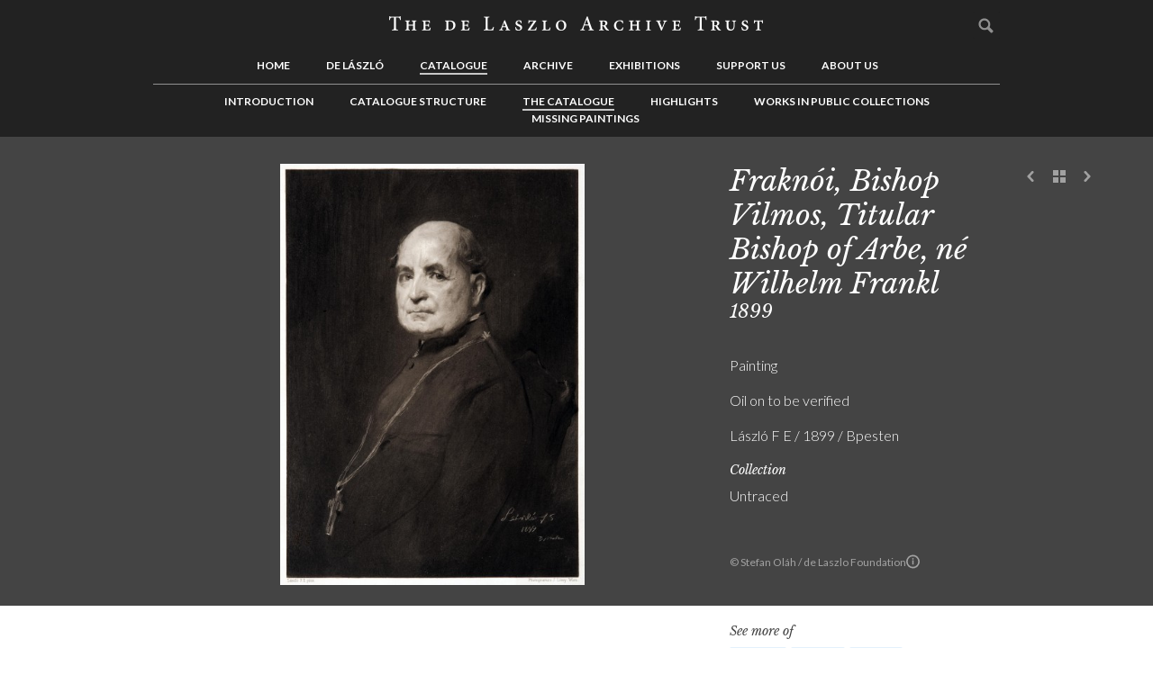

--- FILE ---
content_type: text/html; charset=UTF-8
request_url: https://delaszlocatalogueraisonne.com/catalogue/the-catalogue/fraknoi-bishop-vilmos-titular-bishop-of-arbe-ne-wilhelm-frankl-111904
body_size: 7666
content:
<!DOCTYPE html>
<html lang="en">
	<head>
		<meta charset="utf-8" />
		<meta http-equiv="X-UA-Compatible" content="IE=edge" />
									<title>Catalogue | The Catalogue | Fraknói, Bishop Vilmos, Titular Bishop of Arbe, né Wilhelm Frankl | The de Laszlo Archive Trust</title>
		<meta name="author" content="The de Laszlo Archive Trust" />
		<meta name="description" content="The de Laszlo Archive Trust" />
		<meta name="keywords" content="Keyword 1, Keyword 2, Keyword 3" />
		<meta name="viewport" content="width=320, initial-scale=1.0, maximum-scale=1.0, user-scalable=no" />

		<link rel="stylesheet" type="text/css" href="https://delaszlocatalogueraisonne.com/skins/dlat/css/slick.min.css"/>
		<link rel="stylesheet" href="https://delaszlocatalogueraisonne.com/skins/default/css/normalise.min.css" media="screen" />
		<link rel="stylesheet" href="https://delaszlocatalogueraisonne.com/skins/dlat/css/base.min.css" media="screen" />

		<link rel="stylesheet" href="https://delaszlocatalogueraisonne.com/css" media="screen" />

		<!--[if lte IE 8 ]>
			<link rel="stylesheet" href="https://delaszlocatalogueraisonne.com/skins/dlat/css/old_ie.min.css" media="screen" />
		<![endif]-->

		<link rel="stylesheet" href="https://delaszlocatalogueraisonne.com/skins/dlat/css/print.min.css" media="print" />

					<link rel="shortcut icon" href="https://delaszlocatalogueraisonne.com/skins/dlat/img/favicon.ico" type="image/x-icon" />
			<link rel="apple-touch-icon-precomposed" sizes="114x114" href="https://delaszlocatalogueraisonne.com/skins/dlat/img/favicon_114x114.png" >
			<link rel="apple-touch-icon-precomposed" sizes="72x72" href="https://delaszlocatalogueraisonne.com/skins/dlat/img/favicon_72x72.png" />
			<link rel="apple-touch-icon-precomposed" href="https://delaszlocatalogueraisonne.com/skins/dlat/img/favicon_57x57.png" />
		
		<script src='https://www.google.com/recaptcha/api.js?render=6Ld8VvsrAAAAAPqOBtztvn0VJSppR7M8B4kuO1im'></script>

		<noscript>
			<style>
				#carousel li,.masonry .item,.twin{opacity:1}.drop-down ul,.js-hidden,.open-close .trigger+*{display:block}
			</style>
		</noscript>

		<!--[if lt IE 9]>
			<script src="https://delaszlocatalogueraisonne.com/skins/default/js/html5shiv.min.js"></script>
		<![endif]-->
	</head>
	<body>
		<map id="skip-nav" name="skip-nav" title="" hidden>
			<p>
				[<a title="Skip to content" href="#content-body">Skip to content</a>] 
									[<a title="Skip to main navigation" href="#main-nav">Skip to main navigation</a>] 
													[<a title="Skip to secondary content" href="#secondary-nav">Skip to secondary content</a>] 
													[<a title="Skip to quick links" href="#footer-nav">Skip to quick links</a>] 
								[<a title="Go to accessibility information" href="https://delaszlocatalogueraisonne.com/footer/accessibility" accesskey="A">Go to accessibility information</a>]
			</p>
		</map>
					<header id="page-header">
				<div class="wrapper">
					<div class="gutter">
						<!-- dlat/php/views/common/v_museum_logo -->
	<div id="logo">
		<a href="https://delaszlocatalogueraisonne.com/" title="The de Laszlo Archive Trust">
			<span class="label-none">to go home page</span>
			<img src="https://delaszlocatalogueraisonne.com/skins/dlat/img/dlat-logo.png" alt="Museum logo" />
		</a>
	</div>
<!-- END: dlat/php/views/common/v_museum_logo --><!-- skins/dlat/php/views/navigation/v_main_navigation -->
<nav id="main-nav" class="drop-down" role="navigation">
	<a class="menu trigger" title="Menu">Menu</a>
	<ul class="target">
																<li>
					<a href="https://delaszlocatalogueraisonne.com/home" title="Home" accesskey="0">
						Home					</a>
				</li>
															<li>
					<a href="https://delaszlocatalogueraisonne.com/de-laszlo" title="de L&aacute;szl&oacute;" accesskey="1">
						de László					</a>
				</li>
															<li class="active">
					<a href="https://delaszlocatalogueraisonne.com/catalogue" title="Catalogue" accesskey="2">
						Catalogue					</a>
				</li>
															<li>
					<a href="https://delaszlocatalogueraisonne.com/archive" title="Archive" accesskey="3">
						Archive					</a>
				</li>
															<li>
					<a href="https://delaszlocatalogueraisonne.com/exhibitions" title="Exhibitions" accesskey="4">
						Exhibitions					</a>
				</li>
															<li>
					<a href="https://delaszlocatalogueraisonne.com/support-us" title="Support us" accesskey="5">
						Support us					</a>
				</li>
															<li>
					<a href="https://delaszlocatalogueraisonne.com/about-us" title="About us" accesskey="6">
						About us					</a>
				</li>
															<li>
			<div id="user-admin">
													<form method="post" action="https://delaszlocatalogueraisonne.com/search/search" role="form" novalidate>
						<fieldset>
							<legend hidden>Global search</legend>
							<label for="global_search">
								<span class="label-none">Search</span>
								<input id="global_search" name="keywords" type="search" placeholder="Search" />
								<input type="submit" value="Search" />
							</label>
						</fieldset>
					</form>
							</div>
		</li>
	</ul>
</nav>
<!-- END: skins/dlat/php/views/navigation/v_main_navigation --><!-- skins/dlat/php/views/navigation/v_navigation_open -->
<nav id="secondary-nav" role="navigation">
	<ul>
<!-- END: skins/dlat/php/views/navigation/v_navigation_open --><!-- skins/dlat/php/views/navigation/v_menu_item -->
<li>
	<a href="https://delaszlocatalogueraisonne.com/catalogue/introduction-7" title="Introduction">
		Introduction	</a>
	</li>
<!-- END: skins/dlat/php/views/navigation/v_menu_item --><!-- skins/dlat/php/views/navigation/v_menu_item -->
<li>
	<a href="https://delaszlocatalogueraisonne.com/catalogue/catalogue-structure" title="Catalogue Structure">
		Catalogue Structure	</a>
	</li>
<!-- END: skins/dlat/php/views/navigation/v_menu_item --><!-- skins/dlat/php/views/navigation/v_menu_item -->
<li class="active focus" class="focus">
	<a href="https://delaszlocatalogueraisonne.com/catalogue/the-catalogue" title="The Catalogue">
		The Catalogue	</a>
	</li>
<!-- END: skins/dlat/php/views/navigation/v_menu_item --><!-- skins/dlat/php/views/navigation/v_menu_item -->
<li>
	<a href="https://delaszlocatalogueraisonne.com/catalogue/highlights" title="Highlights">
		Highlights	</a>
	</li>
<!-- END: skins/dlat/php/views/navigation/v_menu_item --><!-- skins/dlat/php/views/navigation/v_menu_item -->
<li>
	<a href="https://delaszlocatalogueraisonne.com/catalogue/works-in-public-collections" title="Works in Public Collections">
		Works in Public Collections	</a>
	</li>
<!-- END: skins/dlat/php/views/navigation/v_menu_item --><!-- skins/dlat/php/views/navigation/v_menu_item -->
<li>
	<a href="https://delaszlocatalogueraisonne.com/catalogue/missing-paintings" title="Missing Paintings">
		Missing Paintings	</a>
	</li>
<!-- END: skins/dlat/php/views/navigation/v_menu_item --><!-- skins/dlat/php/views/navigation/v_navigation_close -->
	</ul>
</nav>
<!-- END: skins/dlat/php/views/navigation/v_navigation_close -->					</div>
				</div>
			</header>
				<main id="wrapper" class="wrapper clear">
	  					<article id="content" role="article">
													<div id="hero">
						<!-- skins/dlat/php/views/object/v_banner --> <div id="figure">
	<div class="wrapper clear">
					<div class="pagination" role="toolbar">
				<div class="gutter">
					<ul>
						<li>
							<a class="icon-prev" href="https://delaszlocatalogueraisonne.com/catalogue/the-catalogue/fraknoi-bishop-vilmos-titular-bishop-of-arbe-ne-wilhelm-frankl-5120" title="Previous">Previous</a>
						</li>
						<li>
							<a class="icon-back" href="https://delaszlocatalogueraisonne.com/catalogue/the-catalogue" title="See list">See list</a>
						</li>
						<li>
							<a class="icon-next" href="https://delaszlocatalogueraisonne.com/catalogue/the-catalogue/francken-hendrik-jan-lodewyk-jan-reinier-franken-and-mrs-kenneth-mclaren-nee-mathilde-marguerite-francken-8952" title="Next">Next</a>
						</li>
					</ul>
				</div>
			</div>
				<div class="col-8 img">
			<div class="gutter">
														<a class="lightbox" data-lightbox-src="https://s3.eu-west-1.wasabisys.com/delaszlo/media/live/w1000h1000/displayed/55843409.jpg" data-media="" data-href="https://delaszlocatalogueraisonne.com/lightbox" title="EnlargeFrakn&oacute;i, Bishop Vilmos, Titular Bishop of Arbe, n&eacute; Wilhelm Frankl" data-group="gallery" data-desc="&lt;h3&gt;Fraknói, Bishop Vilmos, Titular Bishop of Arbe, né Wilhelm Frankl&nbsp;&lt;em&gt;1899&lt;/em&gt;&lt;/h3&gt;&lt;small&gt;&amp;copy;  Stefan Oláh / de Laszlo Foundation&lt;/small&gt;">
						<span class="label-none label-full">Fraknói, Bishop Vilmos, Titular Bishop of Arbe, né Wilhelm Frankl</span>
						<img src="https://s3.eu-west-1.wasabisys.com/delaszlo/media/live/w620h600/displayed/55843409.jpg" alt="" class="events-prevent"/>
											</a>
					<!--  -->
							</div>
		</div>
		<div class="col-4 body">
			<div class="gutter">
									<small> &copy;  Stefan Oláh / de Laszlo Foundation					
					<a href="https://delaszlocatalogueraisonne.com/about-us/contact-us" target="_blank" class="contact-us-link" title="For licensing enquiries, please contact us">
                        <svg width="18" height="18" viewBox="0 0 18 18" fill="none" xmlns="http://www.w3.org/2000/svg"><circle cx="9" cy="9" r="8" stroke="#A2A2A2" stroke-width="2"></circle><path d="M8.10494 12.9991H9.90494V7.16711H8.10494V12.9991ZM7.96094 5.33111C7.96094 5.90711 8.42894 6.37511 9.00494 6.37511C9.58094 6.37511 10.0489 5.90711 10.0489 5.33111C10.0489 4.75511 9.58094 4.28711 9.00494 4.28711C8.42894 4.28711 7.96094 4.75511 7.96094 5.33111Z" fill="#A2A2A2"></path></svg>
                    </a>
					</small>
				
				<div class="hgroup">
					<!-- ID 111904 -->
											<h1>Fraknói, Bishop Vilmos, Titular Bishop of Arbe, né Wilhelm Frankl</h1>
																<h2>1899</h2>
					
											<br><br>
						<dl>
																																	<dd class="exhibit-collection">Painting</dd>
																																									<dd class="exhibit-collection">Oil on to be verified</dd>
																																																								<dd class="exhibit-collection">László F E / 1899 / Bpesten</dd>
																																										<dt>Collection</dt>
																		<dd class="exhibit-collection">Untraced</dd>
																																																			</dl>
					
									</div>
			</div>
		</div>
	</div>
</div>

<div id="modal-grid" class="object-pages-grid">
	<!--[if IE]><section class="ie"><![endif]-->
	<!--[if !IE]><!--><section><!--<![endif]-->
		<!-- 	<table class="col-12 wrapper">
			<tr>
				<td> -->
			<div class="hgroup col-12 wrapper">
				<!-- <h2>81 Letters</h2> -->
				<button class="close" type="button" title="Close">Close</button>
			</div>

			<div class="modal-scroll">
				<div class="col-12 wrapper">
					<ul>
						<!-- 							<li class="col-2_4">
								<div class="gutter">
									<div class="img locked">
										<div class="img__wrapper">
											<img src="https://s3.eu-west-1.wasabisys.com/delaszlo/media/live/w1000h1000/displayed/55843409.jpg" alt=""/>
										</div>
										<p>Frakn&oacute;i, Bishop Vilmos, Titular Bishop of Arbe, n&eacute; Wilhelm Frankl</p>	
										<a class="lightbox" href="https://s3.eu-west-1.wasabisys.com/delaszlo/media/live/w1000h1000/displayed/55843409.jpg" data-href="https://delaszlocatalogueraisonne.com/lightbox" title="Enlarge Frakn&oacute;i, Bishop Vilmos, Titular Bishop of Arbe, n&eacute; Wilhelm Frankl" data-group="gallery" data-desc="&lt;h3&gt;1899&lt;/h3&gt;&lt;small&gt;&amp;copy;  Stefan Oláh / de Laszlo Foundation&lt;/small&gt;">
										</a>
									</div>
									<div class="body locked">
										<a href="#"><h3></h3></a>
									</div>
								</div>
							</li>
						 -->

											</ul>
				</div>
			</div>
		
		<!--
	 			</td>
			</tr>
		</table> -->
	</section>
</div>
<style>
	#figure .body small .contact-us-link,
	#figure .body small {
       display: flex;
	   align-items: center;
	   gap: 5px;
   }
   #figure .body small .contact-us-link > svg {
       width: 15px;
   }
   #figure .body small .contact-us-link * {
       transition: fill 0.2s ease-in-out, stroke 0.2s ease-in-out;
   }
   #figure .body small .contact-us-link:hover circle {
       stroke: #fff;
   }
   #figure .body small .contact-us-link:hover path {
       fill: #fff;
   }
</style>
<!-- END: skins/dlat/php/views/object/v_banner -->					</div>
								<div id="main" class="wrapper clear" role="main">
																<div id="content-body" class="col-8">
							<!-- skins/dlat/php/views/object/v_main_content -->
<div class="gutter">
	<div class="rich-text">
									<iframe id="gdocs" src="https://docs.google.com/document/d/1WsSP4Knv1AdvF7mIl8WHyETFoRLznGDJvjgpd8Y7Q1g/pub?embedded=true"></iframe>
						</div>
</div>
<!-- END: skins/dlat/php/views/object/v_main_content -->						</div>
																<aside id="content-complementary" class="col-4" role="complementary">
							<div class="gutter">
								<!-- skin/dlat/php/views/common/v_docs -->
<!-- END: skin/dlat/php/views/common/v_docs --><!-- skins/dlat/php/views/object/v_tags -->
<div class="gutter">
	<div class="tags section">
		<h5>See more of</h5>
		<ul>
												<li>
						<a href="https://delaszlocatalogueraisonne.com/catalogue/the-catalogue/search/composition:portrait" data-href="https://delaszlocatalogueraisonne.com/login" title="Read more">Portrait</a>
					</li>
																<li>
						<a href="https://delaszlocatalogueraisonne.com/catalogue/the-catalogue/search/type:painting" data-href="https://delaszlocatalogueraisonne.com/login" title="Read more">Painting</a>
					</li>
																<li>
						<a href="https://delaszlocatalogueraisonne.com/catalogue/the-catalogue/search/gender:m-male" data-href="https://delaszlocatalogueraisonne.com/login" title="Read more">M (male)</a>
					</li>
									</ul>
	</div>
</div>
<!-- END: skins/dlat/php/views/object/v_tags --><!-- dlat/php/views/common/v_contact_missing -->
<div class="gutter">
	<div class="rich-text">
		<p>If you recognise, or know of the location of any of these missing pictures, please do get in touch via <a href="mailto:catalogue@delaszlo.com">catalogue@delaszlo.com</a></p>
<p>The Catalogue Raisonné office is in Sandra de Laszlo´s home and all details are kept completely private and secure. </p> 	</div>
</div>
<!-- END: dlat/php/views/common/v_contact_missing --><!-- skins/dlat/php/views/base/v_image_gallery -->
<div class="gallery">
			<h5>Related images</h5>
				<ul>
											<li>
					<a class="lightbox" href="https://s3.eu-west-1.wasabisys.com/delaszlo/media/live/w1000h1000/displayed/fraknoi-de-laszlo-with-pope-leo-xiii-portrait-4509-1.jpg" data-href="https://delaszlocatalogueraisonne.com/lightbox" data-media="" title="Enlarge1900 Bishop Fraknoi and Philip de Laszlo with the portrait of Pope Leo XIII" data-group="gallery" data-desc="&lt;h3&gt;1900 Bishop Fraknoi and Philip de Laszlo with the portrait of Pope Leo XIII&lt;/h3&gt;&lt;small&gt;de Laszlo Archive&amp;nbsp;&amp;copy; de Laszlo Foundation&lt;/small&gt;">
						<span class="label-none">1900 Bishop Fraknoi and Philip de Laszlo with the portrait of Pope Leo XIII</span>
						<img src="https://s3.eu-west-1.wasabisys.com/delaszlo/media/live/w300h145/displayed/fraknoi-de-laszlo-with-pope-leo-xiii-portrait-4509-1.jpg" alt="" />
											</a>
				</li>
				
				<!--  -->

											<li>
					<a class="lightbox" href="https://s3.eu-west-1.wasabisys.com/delaszlo/media/live/w1000h1000/displayed/sitters-book-vol-1-028-p-13r.jpg" data-href="https://delaszlocatalogueraisonne.com/lightbox" data-media="" title="EnlargeSitters&#039; Book Volume 1" data-group="gallery" data-desc="&lt;h3&gt;Sitters' Book Volume 1&lt;/h3&gt;&lt;small&gt;de Laszlo Archive&amp;nbsp;&amp;copy; de Laszlo Foundation&lt;/small&gt;">
						<span class="label-none">Sitters&#039; Book Volume 1</span>
						<img src="https://s3.eu-west-1.wasabisys.com/delaszlo/media/live/w300h145/displayed/sitters-book-vol-1-028-p-13r.jpg" alt="" />
											</a>
				</li>
				
				<!--  -->

					</ul>
	</div>
<!-- END: skins/dlat/php/views/base/v_image_gallery -->

							</div>
						</aside>
									</div>
			</article>
							<div id="page-complementary" class="wrapper">
					<div class="gutter">
						<!-- skins/dlat/php/views/object/v_related_works -->
<section>
	<div class="modules wrapper">
		<h1>
			<span>Related works</span>
		</h1>
		<div id="carousel" class="carousel">
			<div class="slider slider-for">
			</div>
			<div class="slider slider-nav">
									<div class="twin">
						<div class="gutter">
							<div class="img">
								<a  href="https://delaszlocatalogueraisonne.com/catalogue/the-catalogue/fraknoi-bishop-vilmos-titular-bishop-of-arbe-ne-wilhelm-frankl-5120" data-href="https://delaszlocatalogueraisonne.com/login" title="Read more">
									<span class="label-none">Fraknói, Bishop Vilmos, Titular Bishop of Arbe, né Wilhelm Frankl / 5120</span>
																			<img src="https://s3.eu-west-1.wasabisys.com/delaszlo/media/live/w220h300/displayed/fraknoi-5120.jpg" alt="" width="220" height="300" />
																	</a>
							</div>
							<div class="body">
								<h3>
									Fraknói, Bishop Vilmos, Titular Bishop of Arbe, né Wilhelm Frankl / 5120								</h3>
																	<time datatime="2026-01-19T19:07:00GMT">1899</time>
															</div>
						</div>
					</div>
									<div class="twin">
						<div class="gutter">
							<div class="img">
								<a  href="https://delaszlocatalogueraisonne.com/catalogue/the-catalogue/austria-franz-joseph-i-emperor-of-and-king-of-hungary-12700" data-href="https://delaszlocatalogueraisonne.com/login" title="Read more">
									<span class="label-none">Austria, Franz Joseph I, Emperor of, and King of Hungary / 12700</span>
																			<img src="https://s3.eu-west-1.wasabisys.com/delaszlo/media/live/w220h300/displayed/austria-12700-1.jpg" alt="" width="220" height="300" />
																	</a>
							</div>
							<div class="body">
								<h3>
									Austria, Franz Joseph I, Emperor of, and King of Hungary / 12700								</h3>
																	<time datatime="1899-01-19T23:19:28GMT">1899</time>
															</div>
						</div>
					</div>
									<div class="twin">
						<div class="gutter">
							<div class="img">
								<a  href="https://delaszlocatalogueraisonne.com/catalogue/the-catalogue/hohenlohe-schillingsfurst-chlodwig-furst-zu-4485" data-href="https://delaszlocatalogueraisonne.com/login" title="Read more">
									<span class="label-none">Hohenlohe-Schillingsfürst, Chlodwig Fürst zu / 4485</span>
																			<img src="https://s3.eu-west-1.wasabisys.com/delaszlo/media/live/w220h300/displayed/hohenlohe-sschillingsfuerst-without-frame-4485.jpg" alt="" width="220" height="300" />
																	</a>
							</div>
							<div class="body">
								<h3>
									Hohenlohe-Schillingsfürst, Chlodwig Fürst zu / 4485								</h3>
																	<time datatime="1899-01-19T23:19:28GMT">1899</time>
															</div>
						</div>
					</div>
									<div class="twin">
						<div class="gutter">
							<div class="img">
								<a  href="https://delaszlocatalogueraisonne.com/catalogue/the-catalogue/szapary-de-muraszombat-szechysziget-et-szapar-count-gyula-111159" data-href="https://delaszlocatalogueraisonne.com/login" title="Read more">
									<span class="label-none">Szapáry de Muraszombat, Széchysziget et Szapár, Count Gyula / 111159</span>
																			<img src="https://s3.eu-west-1.wasabisys.com/delaszlo/media/live/w220h300/displayed/55841851-2.jpg" alt="" width="220" height="300" />
																	</a>
							</div>
							<div class="body">
								<h3>
									Szapáry de Muraszombat, Széchysziget et Szapár, Count Gyula / 111159								</h3>
																	<time datatime="2026-01-19T19:00:00GMT">1899</time>
															</div>
						</div>
					</div>
									<div class="twin">
						<div class="gutter">
							<div class="img">
								<a  href="https://delaszlocatalogueraisonne.com/catalogue/the-catalogue/leo-xiii-pope-ne-vincent-joachim-pecci-4509" data-href="https://delaszlocatalogueraisonne.com/login" title="Read more">
									<span class="label-none">Leo XIII, Pope, né Vincent Joachim Pecci / 4509</span>
																			<img src="https://s3.eu-west-1.wasabisys.com/delaszlo/media/live/w220h300/displayed/00011598-1.jpg" alt="" width="220" height="300" />
																	</a>
							</div>
							<div class="body">
								<h3>
									Leo XIII, Pope, né Vincent Joachim Pecci / 4509								</h3>
																	<time datatime="2026-01-19T19:00:00GMT">1899</time>
															</div>
						</div>
					</div>
									<div class="twin">
						<div class="gutter">
							<div class="img">
								<a  href="https://delaszlocatalogueraisonne.com/catalogue/the-catalogue/bubics-monsignor-zsigmond-bishop-of-kassa-2908" data-href="https://delaszlocatalogueraisonne.com/login" title="Read more">
									<span class="label-none">Bubics, Monsignor Zsigmond, Bishop of Kassa / 2908</span>
																			<img src="https://s3.eu-west-1.wasabisys.com/delaszlo/media/live/w220h300/displayed/bubics-2908-1.jpg" alt="" width="220" height="300" />
																	</a>
							</div>
							<div class="body">
								<h3>
									Bubics, Monsignor Zsigmond, Bishop of Kassa / 2908								</h3>
																	<time datatime="1896-01-19T23:19:28GMT">1899</time>
															</div>
						</div>
					</div>
									<div class="twin">
						<div class="gutter">
							<div class="img">
								<a  href="https://delaszlocatalogueraisonne.com/catalogue/the-catalogue/lippich-de-korongh-elek-111102" data-href="https://delaszlocatalogueraisonne.com/login" title="Read more">
									<span class="label-none">Lippich de Korongh, Elek / 111102</span>
																			<img src="https://s3.eu-west-1.wasabisys.com/delaszlo/media/live/w220h300/displayed/koronghi-lippich-elek-111102.jpg" alt="" width="220" height="300" />
																	</a>
							</div>
							<div class="body">
								<h3>
									Lippich de Korongh, Elek / 111102								</h3>
																	<time datatime="2026-01-19T19:02:00GMT">1899</time>
															</div>
						</div>
					</div>
									<div class="twin">
						<div class="gutter">
							<div class="img">
								<a  href="https://delaszlocatalogueraisonne.com/catalogue/the-catalogue/terey-doctor-gabor-de-11881" data-href="https://delaszlocatalogueraisonne.com/login" title="Read more">
									<span class="label-none">Térey, Doctor Gábor de / 11881</span>
																			<img src="https://s3.eu-west-1.wasabisys.com/delaszlo/media/live/w220h300/displayed/terey-kf-photo-without-frame-11881.jpg" alt="" width="220" height="300" />
																	</a>
							</div>
							<div class="body">
								<h3>
									Térey, Doctor Gábor de / 11881								</h3>
																	<time datatime="2026-01-19T19:07:00GMT">1899</time>
															</div>
						</div>
					</div>
									<div class="twin">
						<div class="gutter">
							<div class="img">
								<a  href="https://delaszlocatalogueraisonne.com/catalogue/the-catalogue/castellane-comte-jean-de-3765" data-href="https://delaszlocatalogueraisonne.com/login" title="Read more">
									<span class="label-none">Castellane, Comte Jean de / 3765</span>
																			<img src="https://s3.eu-west-1.wasabisys.com/delaszlo/media/live/w220h300/displayed/55841692.jpg" alt="" width="220" height="300" />
																	</a>
							</div>
							<div class="body">
								<h3>
									Castellane, Comte Jean de / 3765								</h3>
																	<time datatime="1899-01-19T23:19:28GMT">1899</time>
															</div>
						</div>
					</div>
									<div class="twin">
						<div class="gutter">
							<div class="img">
								<a  href="https://delaszlocatalogueraisonne.com/catalogue/the-catalogue/forster-baron-gyula-11372" data-href="https://delaszlocatalogueraisonne.com/login" title="Read more">
									<span class="label-none">Forster, Baron Gyula / 11372</span>
																			<img src="https://s3.eu-west-1.wasabisys.com/delaszlo/media/live/w220h300/displayed/forster-11372.jpg" alt="" width="220" height="300" />
																	</a>
							</div>
							<div class="body">
								<h3>
									Forster, Baron Gyula / 11372								</h3>
																	<time datatime="2026-01-19T19:13:00GMT">1899</time>
															</div>
						</div>
					</div>
							</div>
		</div>
	</div>
</section>
<!-- END: skins/dlat/php/views/object/v_related_works --><!-- skins/dlat/php/views/object/v_related_archive -->
<section>
	<div class="modules wrapper">
		<h1>
			<span>Related archive</span>
		</h1>
		<div class="carousel">
			<div class="slider slider-for">
			</div>
			<div class="slider slider-nav">
										<div class="twin">
							<div class="gutter">
								<div class="img">
									<a href="https://delaszlocatalogueraisonne.com/archive/the-archive/bundles-exh-cats-press-cuttings-compiled-by-lucy-140-0176" data-href="https://delaszlocatalogueraisonne.com/login" title="Read more">
																					<img src="https://s3.eu-west-1.wasabisys.com/delaszlo/media/live/w220h300/displayed/7-p-02-1.jpg" alt="" width="220" height="300" />
																			</a>
								</div>
								<div class="body">
									<h3>
										Bundles (exh cats & press cuttings) compiled by Lucy, 140-0176									</h3>
																			<time datatime="1907"></time>
																	</div>
							</div>
						</div>
							</div>
		</div>
	</div>
</section>
<!-- END: skins/dlat/php/views/object/v_related_archive -->					</div>
				</div>
					</main>
					<footer id="page-footer" role="contentinfo">
				<!-- skins/dlat/php/views/common/v_footer -->
<div class="wrapper clear">
	<div class="gutter">
		<div class="col-12">
							<div class="col-3">
					<div class="gutter">
						<h5>The de Laszlo Archive Trust</h5>
													<div class="body">
								<p>
									5 Albany Courtyard, Piccadilly<br />
London, W1J OHF																										</p>
							</div>
																			<div class="body">
								<p>
									© 2016-2026. All rights reserved.								</p>
							</div>
											</div>
				</div>
						<div class="col-3">
				<div class="gutter" >
					<h6>Languages</h6>
					<form method="post" action="https://delaszlocatalogueraisonne.com/catalogue/the-catalogue/fraknoi-bishop-vilmos-titular-bishop-of-arbe-ne-wilhelm-frankl-111904" style="display:none">
						<fieldset>
							<label>
								<span class="select">
									<select class="autosubmit" name="">
										<option>English</option>
										<option>Hungarian</option>
										<option>Dutch</option>
										<option>German</option>
										<option>Spanish</option>
										<option>Italian</option>
										<option>Croatian</option>
									</select>
								</span>
							</label>
							<input class="js-hidden" type="submit" value="Submit" />
						</fieldset>
					</form>
											<ul>
																<li class="col-6">
										<a href="https://delaszlocatalogueraisonne.com/footer/welcome" title="">Welcome</a>
									</li>
																<li class="col-6">
										<a href="https://delaszlocatalogueraisonne.com/footer/dvozoljuk" title="">Üdvözöljük</a>
									</li>
																<li class="col-6">
										<a href="https://delaszlocatalogueraisonne.com/footer/bienvenue" title="">Bienvenue</a>
									</li>
																<li class="col-6">
										<a href="https://delaszlocatalogueraisonne.com/footer/willkommen" title="">Willkommen</a>
									</li>
																<li class="col-6">
										<a href="https://delaszlocatalogueraisonne.com/footer/bienvenidos" title="">Bienvenidos</a>
									</li>
																<li class="col-6">
										<a href="https://delaszlocatalogueraisonne.com/footer/benvenuti" title="">Benvenuti</a>
									</li>
																<li class="col-6">
										<a href="https://delaszlocatalogueraisonne.com/footer/dobrodoli" title="">Dobrodošli</a>
									</li>
													</ul>
									</div>
			</div>
							<nav id="footer-nav" class="col-3">
					<div class="gutter">
						<h6>Links</h6>
						<ul>
																<li><a href="https://delaszlocatalogueraisonne.com/about-us/contact-us" title="Contact Us">Contact Us</a></li>
																<li><a href="https://delaszlocatalogueraisonne.com/footer/terms-conditions" title="Terms & Conditions">Terms & Conditions</a></li>
																<li><a href="https://delaszlocatalogueraisonne.com/footer/accessibility" title="Accessibility">Accessibility</a></li>
																<li><a href="https://delaszlocatalogueraisonne.com/footer/web-credits" title="Web Credits">Web Credits</a></li>
																<li><a href="https://delaszlocatalogueraisonne.com/footer/cookies" title="Cookies">Cookies</a></li>
																<li><a href="https://delaszlocatalogueraisonne.com/footer/privacy-policy" title="Privacy Policy">Privacy Policy</a></li>
													</ul>
					</div>
				</nav>
						<div class="col-3">
				<div class="gutter">
											<div class="social">
							<ul>
																	<li class="social-facebook">
										<a class="ext-hlink" href="https://www.facebook.com/pages/Philip-de-L%C3%A1szl
%C3%B3/119723951407301" title="Join us on Facebook"></a>
									</li>
																									<li class="social-icon">
										<a class="ext-hlink" href="https://twitter.com/KatFieldFA" title="Follow us on Twitter">
											<svg width="24" height="24" viewBox="0 0 24 24" fill="#FFFFFF" aria-hidden="true" class="r-18jsvk2 r-4qtqp9 r-yyyyoo r-16y2uox r-8kz0gk r-dnmrzs r-bnwqim r-1plcrui r-lrvibr r-lrsllp"><g><path d="M18.244 2.25h3.308l-7.227 8.26 8.502 11.24H16.17l-5.214-6.817L4.99 21.75H1.68l7.73-8.835L1.254 2.25H8.08l4.713 6.231zm-1.161 17.52h1.833L7.084 4.126H5.117z"></path></g></svg>
										</a>
									</li>
																									<li class="social-icon">
										<a class="ext-hlink" href="https://www.instagram.com/the_de_laszlo_archive_trust" title="">
											<svg width="23" height="23" viewBox="0 0 23 23" fill="none" xmlns="http://www.w3.org/2000/svg">
												<path fill-rule="evenodd" clip-rule="evenodd" d="M21.6407 3.83674C21.9142 4.54 22.1051 5.3516 22.1571 6.53212C22.2092 7.71705 22.2136 8.09462 22.2136 11.1111C22.2136 14.1276 22.2005 14.5052 22.1485 15.6901C22.0964 16.8706 21.9053 17.678 21.632 18.3855C21.0548 19.8785 19.8742 21.059 18.3811 21.6363C17.678 21.9098 16.8664 22.1007 15.6859 22.1527C14.5009 22.2049 14.1234 22.2178 11.1069 22.2178C8.09038 22.2178 7.71264 22.2049 6.52788 22.1527C5.34719 22.1007 4.54 21.9098 3.8325 21.6363C3.09465 21.3586 2.42191 20.9201 1.86632 20.3559C1.30208 19.8003 0.863817 19.132 0.581699 18.3855C0.308228 17.6822 0.117154 16.8706 0.0651042 15.6901C0.0130547 14.5052 0 14.1276 0 11.1111C0 8.09462 0.0130547 7.71705 0.0695122 6.52771C0.121562 5.34719 0.312466 4.54 0.585938 3.8325C0.863817 3.09465 1.30208 2.42191 1.86632 1.86632C2.42191 1.29768 3.09024 0.863647 3.83691 0.581529C4.54 0.308228 5.3516 0.117154 6.53212 0.0651042C7.71705 0.0130547 8.09462 0 11.1111 0C14.1276 0 14.5052 0.0130547 15.6945 0.0695122C16.875 0.121562 17.6824 0.312466 18.3897 0.585938C19.1276 0.863647 19.8003 1.30208 20.3559 1.86632C20.9245 2.42191 21.3586 3.09024 21.6407 3.83674ZM19.7744 17.6648C19.9263 17.2741 20.1086 16.6882 20.1564 15.6031C20.2084 14.4313 20.2215 14.084 20.2215 11.1196C20.2215 8.15515 20.2084 7.80369 20.1564 6.63182C20.1086 5.55098 19.9263 4.96081 19.7744 4.57018C19.5964 4.08835 19.3143 3.65432 18.9454 3.29404C18.5895 2.92512 18.1511 2.643 17.6694 2.46515C17.2788 2.31324 16.6928 2.13098 15.6078 2.08317C14.4401 2.03112 14.0887 2.01807 11.1198 2.01807C8.15553 2.01807 7.8039 2.03112 6.63203 2.08317C5.55136 2.13098 4.96102 2.31324 4.57039 2.46515C4.08856 2.643 3.65453 2.92512 3.29442 3.29404C2.92109 3.65008 2.63897 4.08835 2.46095 4.57018C2.30904 4.96081 2.12678 5.54675 2.07914 6.63182C2.02692 7.79928 2.01404 8.15515 2.01404 11.1196C2.01404 14.084 2.02692 14.4357 2.07914 15.6075C2.12678 16.6882 2.30904 17.2786 2.46095 17.6692C2.63897 18.1508 2.92109 18.5849 3.29001 18.9452C3.64588 19.3141 4.08432 19.5962 4.56599 19.7742C4.95661 19.9261 5.54255 20.1084 6.62762 20.156C7.79525 20.2082 8.15112 20.2211 11.1156 20.2211C14.08 20.2211 14.4315 20.2082 15.6033 20.156C16.6842 20.1084 17.2744 19.9261 17.665 19.7742C18.6329 19.4009 19.4011 18.6327 19.7744 17.6648ZM5.40369 11.1113C5.40369 7.96016 7.96021 5.40381 11.1112 5.40381C14.2623 5.40381 16.8186 7.96016 16.8186 11.1113C16.8186 14.2624 14.2623 16.8187 11.1112 16.8187C7.96021 16.8187 5.40369 14.2624 5.40369 11.1113ZM11.1111 7.40869C9.06693 7.40869 7.40881 9.06664 7.40881 11.111C7.40881 13.1553 9.06693 14.8133 11.1111 14.8133C13.1554 14.8133 14.8134 13.1553 14.8134 11.111C14.8134 9.06664 13.1554 7.40869 11.1111 7.40869ZM15.7118 5.17813C15.7118 5.91395 16.3084 6.51057 17.0442 6.51057C17.7802 6.51057 18.3768 5.91395 18.3768 5.17813C18.3768 4.44215 17.7802 3.8457 17.0442 3.8457C16.3084 3.8457 15.7118 4.44215 15.7118 5.17813Z" fill="#FFFFFF"></path>
											</svg>
										</a>
									</li>
															</ul>
						</div>
										<img src="https://delaszlocatalogueraisonne.com/skins/dlat/img/dlat-signature.png" alt="" />
				</div>
			</div>
		</div>
	</div>
</div>

<!-- Google tag (gtag.js) -->
<script async src="https://www.googletagmanager.com/gtag/js?id=G-8RCWB4FN6T"></script>
<script>
  window.dataLayer = window.dataLayer || [];
  function gtag(){dataLayer.push(arguments);}
  gtag('js', new Date());

  gtag('config', 'G-8RCWB4FN6T');
</script>

<!-- END: skins/dlat/php/views/common/v_footer -->
			</footer>
				<script src="https://delaszlocatalogueraisonne.com/skins/dlat/js/lib/jquery.min.js"></script>
		<script src="https://delaszlocatalogueraisonne.com/skins/dlat/js/lib/jquery.mobile.min.js"></script>
		<script>
			var KT = {
			    config: {
			        base_url: "https://delaszlocatalogueraisonne.com/",
			        skin: "default",
			        is_mobile: ""
			    }
			};
		</script>
		<script src="https://delaszlocatalogueraisonne.com/skins/dlat/js/plugin/slick.min.js"></script>
		<script src="https://delaszlocatalogueraisonne.com/skins/dlat/js/script.min.js"></script>
	</body>
</html>

--- FILE ---
content_type: text/html; charset=utf-8
request_url: https://www.google.com/recaptcha/api2/anchor?ar=1&k=6Ld8VvsrAAAAAPqOBtztvn0VJSppR7M8B4kuO1im&co=aHR0cHM6Ly9kZWxhc3psb2NhdGFsb2d1ZXJhaXNvbm5lLmNvbTo0NDM.&hl=en&v=PoyoqOPhxBO7pBk68S4YbpHZ&size=invisible&anchor-ms=20000&execute-ms=30000&cb=e1ul1iu5x3x7
body_size: 48818
content:
<!DOCTYPE HTML><html dir="ltr" lang="en"><head><meta http-equiv="Content-Type" content="text/html; charset=UTF-8">
<meta http-equiv="X-UA-Compatible" content="IE=edge">
<title>reCAPTCHA</title>
<style type="text/css">
/* cyrillic-ext */
@font-face {
  font-family: 'Roboto';
  font-style: normal;
  font-weight: 400;
  font-stretch: 100%;
  src: url(//fonts.gstatic.com/s/roboto/v48/KFO7CnqEu92Fr1ME7kSn66aGLdTylUAMa3GUBHMdazTgWw.woff2) format('woff2');
  unicode-range: U+0460-052F, U+1C80-1C8A, U+20B4, U+2DE0-2DFF, U+A640-A69F, U+FE2E-FE2F;
}
/* cyrillic */
@font-face {
  font-family: 'Roboto';
  font-style: normal;
  font-weight: 400;
  font-stretch: 100%;
  src: url(//fonts.gstatic.com/s/roboto/v48/KFO7CnqEu92Fr1ME7kSn66aGLdTylUAMa3iUBHMdazTgWw.woff2) format('woff2');
  unicode-range: U+0301, U+0400-045F, U+0490-0491, U+04B0-04B1, U+2116;
}
/* greek-ext */
@font-face {
  font-family: 'Roboto';
  font-style: normal;
  font-weight: 400;
  font-stretch: 100%;
  src: url(//fonts.gstatic.com/s/roboto/v48/KFO7CnqEu92Fr1ME7kSn66aGLdTylUAMa3CUBHMdazTgWw.woff2) format('woff2');
  unicode-range: U+1F00-1FFF;
}
/* greek */
@font-face {
  font-family: 'Roboto';
  font-style: normal;
  font-weight: 400;
  font-stretch: 100%;
  src: url(//fonts.gstatic.com/s/roboto/v48/KFO7CnqEu92Fr1ME7kSn66aGLdTylUAMa3-UBHMdazTgWw.woff2) format('woff2');
  unicode-range: U+0370-0377, U+037A-037F, U+0384-038A, U+038C, U+038E-03A1, U+03A3-03FF;
}
/* math */
@font-face {
  font-family: 'Roboto';
  font-style: normal;
  font-weight: 400;
  font-stretch: 100%;
  src: url(//fonts.gstatic.com/s/roboto/v48/KFO7CnqEu92Fr1ME7kSn66aGLdTylUAMawCUBHMdazTgWw.woff2) format('woff2');
  unicode-range: U+0302-0303, U+0305, U+0307-0308, U+0310, U+0312, U+0315, U+031A, U+0326-0327, U+032C, U+032F-0330, U+0332-0333, U+0338, U+033A, U+0346, U+034D, U+0391-03A1, U+03A3-03A9, U+03B1-03C9, U+03D1, U+03D5-03D6, U+03F0-03F1, U+03F4-03F5, U+2016-2017, U+2034-2038, U+203C, U+2040, U+2043, U+2047, U+2050, U+2057, U+205F, U+2070-2071, U+2074-208E, U+2090-209C, U+20D0-20DC, U+20E1, U+20E5-20EF, U+2100-2112, U+2114-2115, U+2117-2121, U+2123-214F, U+2190, U+2192, U+2194-21AE, U+21B0-21E5, U+21F1-21F2, U+21F4-2211, U+2213-2214, U+2216-22FF, U+2308-230B, U+2310, U+2319, U+231C-2321, U+2336-237A, U+237C, U+2395, U+239B-23B7, U+23D0, U+23DC-23E1, U+2474-2475, U+25AF, U+25B3, U+25B7, U+25BD, U+25C1, U+25CA, U+25CC, U+25FB, U+266D-266F, U+27C0-27FF, U+2900-2AFF, U+2B0E-2B11, U+2B30-2B4C, U+2BFE, U+3030, U+FF5B, U+FF5D, U+1D400-1D7FF, U+1EE00-1EEFF;
}
/* symbols */
@font-face {
  font-family: 'Roboto';
  font-style: normal;
  font-weight: 400;
  font-stretch: 100%;
  src: url(//fonts.gstatic.com/s/roboto/v48/KFO7CnqEu92Fr1ME7kSn66aGLdTylUAMaxKUBHMdazTgWw.woff2) format('woff2');
  unicode-range: U+0001-000C, U+000E-001F, U+007F-009F, U+20DD-20E0, U+20E2-20E4, U+2150-218F, U+2190, U+2192, U+2194-2199, U+21AF, U+21E6-21F0, U+21F3, U+2218-2219, U+2299, U+22C4-22C6, U+2300-243F, U+2440-244A, U+2460-24FF, U+25A0-27BF, U+2800-28FF, U+2921-2922, U+2981, U+29BF, U+29EB, U+2B00-2BFF, U+4DC0-4DFF, U+FFF9-FFFB, U+10140-1018E, U+10190-1019C, U+101A0, U+101D0-101FD, U+102E0-102FB, U+10E60-10E7E, U+1D2C0-1D2D3, U+1D2E0-1D37F, U+1F000-1F0FF, U+1F100-1F1AD, U+1F1E6-1F1FF, U+1F30D-1F30F, U+1F315, U+1F31C, U+1F31E, U+1F320-1F32C, U+1F336, U+1F378, U+1F37D, U+1F382, U+1F393-1F39F, U+1F3A7-1F3A8, U+1F3AC-1F3AF, U+1F3C2, U+1F3C4-1F3C6, U+1F3CA-1F3CE, U+1F3D4-1F3E0, U+1F3ED, U+1F3F1-1F3F3, U+1F3F5-1F3F7, U+1F408, U+1F415, U+1F41F, U+1F426, U+1F43F, U+1F441-1F442, U+1F444, U+1F446-1F449, U+1F44C-1F44E, U+1F453, U+1F46A, U+1F47D, U+1F4A3, U+1F4B0, U+1F4B3, U+1F4B9, U+1F4BB, U+1F4BF, U+1F4C8-1F4CB, U+1F4D6, U+1F4DA, U+1F4DF, U+1F4E3-1F4E6, U+1F4EA-1F4ED, U+1F4F7, U+1F4F9-1F4FB, U+1F4FD-1F4FE, U+1F503, U+1F507-1F50B, U+1F50D, U+1F512-1F513, U+1F53E-1F54A, U+1F54F-1F5FA, U+1F610, U+1F650-1F67F, U+1F687, U+1F68D, U+1F691, U+1F694, U+1F698, U+1F6AD, U+1F6B2, U+1F6B9-1F6BA, U+1F6BC, U+1F6C6-1F6CF, U+1F6D3-1F6D7, U+1F6E0-1F6EA, U+1F6F0-1F6F3, U+1F6F7-1F6FC, U+1F700-1F7FF, U+1F800-1F80B, U+1F810-1F847, U+1F850-1F859, U+1F860-1F887, U+1F890-1F8AD, U+1F8B0-1F8BB, U+1F8C0-1F8C1, U+1F900-1F90B, U+1F93B, U+1F946, U+1F984, U+1F996, U+1F9E9, U+1FA00-1FA6F, U+1FA70-1FA7C, U+1FA80-1FA89, U+1FA8F-1FAC6, U+1FACE-1FADC, U+1FADF-1FAE9, U+1FAF0-1FAF8, U+1FB00-1FBFF;
}
/* vietnamese */
@font-face {
  font-family: 'Roboto';
  font-style: normal;
  font-weight: 400;
  font-stretch: 100%;
  src: url(//fonts.gstatic.com/s/roboto/v48/KFO7CnqEu92Fr1ME7kSn66aGLdTylUAMa3OUBHMdazTgWw.woff2) format('woff2');
  unicode-range: U+0102-0103, U+0110-0111, U+0128-0129, U+0168-0169, U+01A0-01A1, U+01AF-01B0, U+0300-0301, U+0303-0304, U+0308-0309, U+0323, U+0329, U+1EA0-1EF9, U+20AB;
}
/* latin-ext */
@font-face {
  font-family: 'Roboto';
  font-style: normal;
  font-weight: 400;
  font-stretch: 100%;
  src: url(//fonts.gstatic.com/s/roboto/v48/KFO7CnqEu92Fr1ME7kSn66aGLdTylUAMa3KUBHMdazTgWw.woff2) format('woff2');
  unicode-range: U+0100-02BA, U+02BD-02C5, U+02C7-02CC, U+02CE-02D7, U+02DD-02FF, U+0304, U+0308, U+0329, U+1D00-1DBF, U+1E00-1E9F, U+1EF2-1EFF, U+2020, U+20A0-20AB, U+20AD-20C0, U+2113, U+2C60-2C7F, U+A720-A7FF;
}
/* latin */
@font-face {
  font-family: 'Roboto';
  font-style: normal;
  font-weight: 400;
  font-stretch: 100%;
  src: url(//fonts.gstatic.com/s/roboto/v48/KFO7CnqEu92Fr1ME7kSn66aGLdTylUAMa3yUBHMdazQ.woff2) format('woff2');
  unicode-range: U+0000-00FF, U+0131, U+0152-0153, U+02BB-02BC, U+02C6, U+02DA, U+02DC, U+0304, U+0308, U+0329, U+2000-206F, U+20AC, U+2122, U+2191, U+2193, U+2212, U+2215, U+FEFF, U+FFFD;
}
/* cyrillic-ext */
@font-face {
  font-family: 'Roboto';
  font-style: normal;
  font-weight: 500;
  font-stretch: 100%;
  src: url(//fonts.gstatic.com/s/roboto/v48/KFO7CnqEu92Fr1ME7kSn66aGLdTylUAMa3GUBHMdazTgWw.woff2) format('woff2');
  unicode-range: U+0460-052F, U+1C80-1C8A, U+20B4, U+2DE0-2DFF, U+A640-A69F, U+FE2E-FE2F;
}
/* cyrillic */
@font-face {
  font-family: 'Roboto';
  font-style: normal;
  font-weight: 500;
  font-stretch: 100%;
  src: url(//fonts.gstatic.com/s/roboto/v48/KFO7CnqEu92Fr1ME7kSn66aGLdTylUAMa3iUBHMdazTgWw.woff2) format('woff2');
  unicode-range: U+0301, U+0400-045F, U+0490-0491, U+04B0-04B1, U+2116;
}
/* greek-ext */
@font-face {
  font-family: 'Roboto';
  font-style: normal;
  font-weight: 500;
  font-stretch: 100%;
  src: url(//fonts.gstatic.com/s/roboto/v48/KFO7CnqEu92Fr1ME7kSn66aGLdTylUAMa3CUBHMdazTgWw.woff2) format('woff2');
  unicode-range: U+1F00-1FFF;
}
/* greek */
@font-face {
  font-family: 'Roboto';
  font-style: normal;
  font-weight: 500;
  font-stretch: 100%;
  src: url(//fonts.gstatic.com/s/roboto/v48/KFO7CnqEu92Fr1ME7kSn66aGLdTylUAMa3-UBHMdazTgWw.woff2) format('woff2');
  unicode-range: U+0370-0377, U+037A-037F, U+0384-038A, U+038C, U+038E-03A1, U+03A3-03FF;
}
/* math */
@font-face {
  font-family: 'Roboto';
  font-style: normal;
  font-weight: 500;
  font-stretch: 100%;
  src: url(//fonts.gstatic.com/s/roboto/v48/KFO7CnqEu92Fr1ME7kSn66aGLdTylUAMawCUBHMdazTgWw.woff2) format('woff2');
  unicode-range: U+0302-0303, U+0305, U+0307-0308, U+0310, U+0312, U+0315, U+031A, U+0326-0327, U+032C, U+032F-0330, U+0332-0333, U+0338, U+033A, U+0346, U+034D, U+0391-03A1, U+03A3-03A9, U+03B1-03C9, U+03D1, U+03D5-03D6, U+03F0-03F1, U+03F4-03F5, U+2016-2017, U+2034-2038, U+203C, U+2040, U+2043, U+2047, U+2050, U+2057, U+205F, U+2070-2071, U+2074-208E, U+2090-209C, U+20D0-20DC, U+20E1, U+20E5-20EF, U+2100-2112, U+2114-2115, U+2117-2121, U+2123-214F, U+2190, U+2192, U+2194-21AE, U+21B0-21E5, U+21F1-21F2, U+21F4-2211, U+2213-2214, U+2216-22FF, U+2308-230B, U+2310, U+2319, U+231C-2321, U+2336-237A, U+237C, U+2395, U+239B-23B7, U+23D0, U+23DC-23E1, U+2474-2475, U+25AF, U+25B3, U+25B7, U+25BD, U+25C1, U+25CA, U+25CC, U+25FB, U+266D-266F, U+27C0-27FF, U+2900-2AFF, U+2B0E-2B11, U+2B30-2B4C, U+2BFE, U+3030, U+FF5B, U+FF5D, U+1D400-1D7FF, U+1EE00-1EEFF;
}
/* symbols */
@font-face {
  font-family: 'Roboto';
  font-style: normal;
  font-weight: 500;
  font-stretch: 100%;
  src: url(//fonts.gstatic.com/s/roboto/v48/KFO7CnqEu92Fr1ME7kSn66aGLdTylUAMaxKUBHMdazTgWw.woff2) format('woff2');
  unicode-range: U+0001-000C, U+000E-001F, U+007F-009F, U+20DD-20E0, U+20E2-20E4, U+2150-218F, U+2190, U+2192, U+2194-2199, U+21AF, U+21E6-21F0, U+21F3, U+2218-2219, U+2299, U+22C4-22C6, U+2300-243F, U+2440-244A, U+2460-24FF, U+25A0-27BF, U+2800-28FF, U+2921-2922, U+2981, U+29BF, U+29EB, U+2B00-2BFF, U+4DC0-4DFF, U+FFF9-FFFB, U+10140-1018E, U+10190-1019C, U+101A0, U+101D0-101FD, U+102E0-102FB, U+10E60-10E7E, U+1D2C0-1D2D3, U+1D2E0-1D37F, U+1F000-1F0FF, U+1F100-1F1AD, U+1F1E6-1F1FF, U+1F30D-1F30F, U+1F315, U+1F31C, U+1F31E, U+1F320-1F32C, U+1F336, U+1F378, U+1F37D, U+1F382, U+1F393-1F39F, U+1F3A7-1F3A8, U+1F3AC-1F3AF, U+1F3C2, U+1F3C4-1F3C6, U+1F3CA-1F3CE, U+1F3D4-1F3E0, U+1F3ED, U+1F3F1-1F3F3, U+1F3F5-1F3F7, U+1F408, U+1F415, U+1F41F, U+1F426, U+1F43F, U+1F441-1F442, U+1F444, U+1F446-1F449, U+1F44C-1F44E, U+1F453, U+1F46A, U+1F47D, U+1F4A3, U+1F4B0, U+1F4B3, U+1F4B9, U+1F4BB, U+1F4BF, U+1F4C8-1F4CB, U+1F4D6, U+1F4DA, U+1F4DF, U+1F4E3-1F4E6, U+1F4EA-1F4ED, U+1F4F7, U+1F4F9-1F4FB, U+1F4FD-1F4FE, U+1F503, U+1F507-1F50B, U+1F50D, U+1F512-1F513, U+1F53E-1F54A, U+1F54F-1F5FA, U+1F610, U+1F650-1F67F, U+1F687, U+1F68D, U+1F691, U+1F694, U+1F698, U+1F6AD, U+1F6B2, U+1F6B9-1F6BA, U+1F6BC, U+1F6C6-1F6CF, U+1F6D3-1F6D7, U+1F6E0-1F6EA, U+1F6F0-1F6F3, U+1F6F7-1F6FC, U+1F700-1F7FF, U+1F800-1F80B, U+1F810-1F847, U+1F850-1F859, U+1F860-1F887, U+1F890-1F8AD, U+1F8B0-1F8BB, U+1F8C0-1F8C1, U+1F900-1F90B, U+1F93B, U+1F946, U+1F984, U+1F996, U+1F9E9, U+1FA00-1FA6F, U+1FA70-1FA7C, U+1FA80-1FA89, U+1FA8F-1FAC6, U+1FACE-1FADC, U+1FADF-1FAE9, U+1FAF0-1FAF8, U+1FB00-1FBFF;
}
/* vietnamese */
@font-face {
  font-family: 'Roboto';
  font-style: normal;
  font-weight: 500;
  font-stretch: 100%;
  src: url(//fonts.gstatic.com/s/roboto/v48/KFO7CnqEu92Fr1ME7kSn66aGLdTylUAMa3OUBHMdazTgWw.woff2) format('woff2');
  unicode-range: U+0102-0103, U+0110-0111, U+0128-0129, U+0168-0169, U+01A0-01A1, U+01AF-01B0, U+0300-0301, U+0303-0304, U+0308-0309, U+0323, U+0329, U+1EA0-1EF9, U+20AB;
}
/* latin-ext */
@font-face {
  font-family: 'Roboto';
  font-style: normal;
  font-weight: 500;
  font-stretch: 100%;
  src: url(//fonts.gstatic.com/s/roboto/v48/KFO7CnqEu92Fr1ME7kSn66aGLdTylUAMa3KUBHMdazTgWw.woff2) format('woff2');
  unicode-range: U+0100-02BA, U+02BD-02C5, U+02C7-02CC, U+02CE-02D7, U+02DD-02FF, U+0304, U+0308, U+0329, U+1D00-1DBF, U+1E00-1E9F, U+1EF2-1EFF, U+2020, U+20A0-20AB, U+20AD-20C0, U+2113, U+2C60-2C7F, U+A720-A7FF;
}
/* latin */
@font-face {
  font-family: 'Roboto';
  font-style: normal;
  font-weight: 500;
  font-stretch: 100%;
  src: url(//fonts.gstatic.com/s/roboto/v48/KFO7CnqEu92Fr1ME7kSn66aGLdTylUAMa3yUBHMdazQ.woff2) format('woff2');
  unicode-range: U+0000-00FF, U+0131, U+0152-0153, U+02BB-02BC, U+02C6, U+02DA, U+02DC, U+0304, U+0308, U+0329, U+2000-206F, U+20AC, U+2122, U+2191, U+2193, U+2212, U+2215, U+FEFF, U+FFFD;
}
/* cyrillic-ext */
@font-face {
  font-family: 'Roboto';
  font-style: normal;
  font-weight: 900;
  font-stretch: 100%;
  src: url(//fonts.gstatic.com/s/roboto/v48/KFO7CnqEu92Fr1ME7kSn66aGLdTylUAMa3GUBHMdazTgWw.woff2) format('woff2');
  unicode-range: U+0460-052F, U+1C80-1C8A, U+20B4, U+2DE0-2DFF, U+A640-A69F, U+FE2E-FE2F;
}
/* cyrillic */
@font-face {
  font-family: 'Roboto';
  font-style: normal;
  font-weight: 900;
  font-stretch: 100%;
  src: url(//fonts.gstatic.com/s/roboto/v48/KFO7CnqEu92Fr1ME7kSn66aGLdTylUAMa3iUBHMdazTgWw.woff2) format('woff2');
  unicode-range: U+0301, U+0400-045F, U+0490-0491, U+04B0-04B1, U+2116;
}
/* greek-ext */
@font-face {
  font-family: 'Roboto';
  font-style: normal;
  font-weight: 900;
  font-stretch: 100%;
  src: url(//fonts.gstatic.com/s/roboto/v48/KFO7CnqEu92Fr1ME7kSn66aGLdTylUAMa3CUBHMdazTgWw.woff2) format('woff2');
  unicode-range: U+1F00-1FFF;
}
/* greek */
@font-face {
  font-family: 'Roboto';
  font-style: normal;
  font-weight: 900;
  font-stretch: 100%;
  src: url(//fonts.gstatic.com/s/roboto/v48/KFO7CnqEu92Fr1ME7kSn66aGLdTylUAMa3-UBHMdazTgWw.woff2) format('woff2');
  unicode-range: U+0370-0377, U+037A-037F, U+0384-038A, U+038C, U+038E-03A1, U+03A3-03FF;
}
/* math */
@font-face {
  font-family: 'Roboto';
  font-style: normal;
  font-weight: 900;
  font-stretch: 100%;
  src: url(//fonts.gstatic.com/s/roboto/v48/KFO7CnqEu92Fr1ME7kSn66aGLdTylUAMawCUBHMdazTgWw.woff2) format('woff2');
  unicode-range: U+0302-0303, U+0305, U+0307-0308, U+0310, U+0312, U+0315, U+031A, U+0326-0327, U+032C, U+032F-0330, U+0332-0333, U+0338, U+033A, U+0346, U+034D, U+0391-03A1, U+03A3-03A9, U+03B1-03C9, U+03D1, U+03D5-03D6, U+03F0-03F1, U+03F4-03F5, U+2016-2017, U+2034-2038, U+203C, U+2040, U+2043, U+2047, U+2050, U+2057, U+205F, U+2070-2071, U+2074-208E, U+2090-209C, U+20D0-20DC, U+20E1, U+20E5-20EF, U+2100-2112, U+2114-2115, U+2117-2121, U+2123-214F, U+2190, U+2192, U+2194-21AE, U+21B0-21E5, U+21F1-21F2, U+21F4-2211, U+2213-2214, U+2216-22FF, U+2308-230B, U+2310, U+2319, U+231C-2321, U+2336-237A, U+237C, U+2395, U+239B-23B7, U+23D0, U+23DC-23E1, U+2474-2475, U+25AF, U+25B3, U+25B7, U+25BD, U+25C1, U+25CA, U+25CC, U+25FB, U+266D-266F, U+27C0-27FF, U+2900-2AFF, U+2B0E-2B11, U+2B30-2B4C, U+2BFE, U+3030, U+FF5B, U+FF5D, U+1D400-1D7FF, U+1EE00-1EEFF;
}
/* symbols */
@font-face {
  font-family: 'Roboto';
  font-style: normal;
  font-weight: 900;
  font-stretch: 100%;
  src: url(//fonts.gstatic.com/s/roboto/v48/KFO7CnqEu92Fr1ME7kSn66aGLdTylUAMaxKUBHMdazTgWw.woff2) format('woff2');
  unicode-range: U+0001-000C, U+000E-001F, U+007F-009F, U+20DD-20E0, U+20E2-20E4, U+2150-218F, U+2190, U+2192, U+2194-2199, U+21AF, U+21E6-21F0, U+21F3, U+2218-2219, U+2299, U+22C4-22C6, U+2300-243F, U+2440-244A, U+2460-24FF, U+25A0-27BF, U+2800-28FF, U+2921-2922, U+2981, U+29BF, U+29EB, U+2B00-2BFF, U+4DC0-4DFF, U+FFF9-FFFB, U+10140-1018E, U+10190-1019C, U+101A0, U+101D0-101FD, U+102E0-102FB, U+10E60-10E7E, U+1D2C0-1D2D3, U+1D2E0-1D37F, U+1F000-1F0FF, U+1F100-1F1AD, U+1F1E6-1F1FF, U+1F30D-1F30F, U+1F315, U+1F31C, U+1F31E, U+1F320-1F32C, U+1F336, U+1F378, U+1F37D, U+1F382, U+1F393-1F39F, U+1F3A7-1F3A8, U+1F3AC-1F3AF, U+1F3C2, U+1F3C4-1F3C6, U+1F3CA-1F3CE, U+1F3D4-1F3E0, U+1F3ED, U+1F3F1-1F3F3, U+1F3F5-1F3F7, U+1F408, U+1F415, U+1F41F, U+1F426, U+1F43F, U+1F441-1F442, U+1F444, U+1F446-1F449, U+1F44C-1F44E, U+1F453, U+1F46A, U+1F47D, U+1F4A3, U+1F4B0, U+1F4B3, U+1F4B9, U+1F4BB, U+1F4BF, U+1F4C8-1F4CB, U+1F4D6, U+1F4DA, U+1F4DF, U+1F4E3-1F4E6, U+1F4EA-1F4ED, U+1F4F7, U+1F4F9-1F4FB, U+1F4FD-1F4FE, U+1F503, U+1F507-1F50B, U+1F50D, U+1F512-1F513, U+1F53E-1F54A, U+1F54F-1F5FA, U+1F610, U+1F650-1F67F, U+1F687, U+1F68D, U+1F691, U+1F694, U+1F698, U+1F6AD, U+1F6B2, U+1F6B9-1F6BA, U+1F6BC, U+1F6C6-1F6CF, U+1F6D3-1F6D7, U+1F6E0-1F6EA, U+1F6F0-1F6F3, U+1F6F7-1F6FC, U+1F700-1F7FF, U+1F800-1F80B, U+1F810-1F847, U+1F850-1F859, U+1F860-1F887, U+1F890-1F8AD, U+1F8B0-1F8BB, U+1F8C0-1F8C1, U+1F900-1F90B, U+1F93B, U+1F946, U+1F984, U+1F996, U+1F9E9, U+1FA00-1FA6F, U+1FA70-1FA7C, U+1FA80-1FA89, U+1FA8F-1FAC6, U+1FACE-1FADC, U+1FADF-1FAE9, U+1FAF0-1FAF8, U+1FB00-1FBFF;
}
/* vietnamese */
@font-face {
  font-family: 'Roboto';
  font-style: normal;
  font-weight: 900;
  font-stretch: 100%;
  src: url(//fonts.gstatic.com/s/roboto/v48/KFO7CnqEu92Fr1ME7kSn66aGLdTylUAMa3OUBHMdazTgWw.woff2) format('woff2');
  unicode-range: U+0102-0103, U+0110-0111, U+0128-0129, U+0168-0169, U+01A0-01A1, U+01AF-01B0, U+0300-0301, U+0303-0304, U+0308-0309, U+0323, U+0329, U+1EA0-1EF9, U+20AB;
}
/* latin-ext */
@font-face {
  font-family: 'Roboto';
  font-style: normal;
  font-weight: 900;
  font-stretch: 100%;
  src: url(//fonts.gstatic.com/s/roboto/v48/KFO7CnqEu92Fr1ME7kSn66aGLdTylUAMa3KUBHMdazTgWw.woff2) format('woff2');
  unicode-range: U+0100-02BA, U+02BD-02C5, U+02C7-02CC, U+02CE-02D7, U+02DD-02FF, U+0304, U+0308, U+0329, U+1D00-1DBF, U+1E00-1E9F, U+1EF2-1EFF, U+2020, U+20A0-20AB, U+20AD-20C0, U+2113, U+2C60-2C7F, U+A720-A7FF;
}
/* latin */
@font-face {
  font-family: 'Roboto';
  font-style: normal;
  font-weight: 900;
  font-stretch: 100%;
  src: url(//fonts.gstatic.com/s/roboto/v48/KFO7CnqEu92Fr1ME7kSn66aGLdTylUAMa3yUBHMdazQ.woff2) format('woff2');
  unicode-range: U+0000-00FF, U+0131, U+0152-0153, U+02BB-02BC, U+02C6, U+02DA, U+02DC, U+0304, U+0308, U+0329, U+2000-206F, U+20AC, U+2122, U+2191, U+2193, U+2212, U+2215, U+FEFF, U+FFFD;
}

</style>
<link rel="stylesheet" type="text/css" href="https://www.gstatic.com/recaptcha/releases/PoyoqOPhxBO7pBk68S4YbpHZ/styles__ltr.css">
<script nonce="sGAYmb0O1hgYm5-N2B8G3g" type="text/javascript">window['__recaptcha_api'] = 'https://www.google.com/recaptcha/api2/';</script>
<script type="text/javascript" src="https://www.gstatic.com/recaptcha/releases/PoyoqOPhxBO7pBk68S4YbpHZ/recaptcha__en.js" nonce="sGAYmb0O1hgYm5-N2B8G3g">
      
    </script></head>
<body><div id="rc-anchor-alert" class="rc-anchor-alert"></div>
<input type="hidden" id="recaptcha-token" value="[base64]">
<script type="text/javascript" nonce="sGAYmb0O1hgYm5-N2B8G3g">
      recaptcha.anchor.Main.init("[\x22ainput\x22,[\x22bgdata\x22,\x22\x22,\[base64]/[base64]/[base64]/KE4oMTI0LHYsdi5HKSxMWihsLHYpKTpOKDEyNCx2LGwpLFYpLHYpLFQpKSxGKDE3MSx2KX0scjc9ZnVuY3Rpb24obCl7cmV0dXJuIGx9LEM9ZnVuY3Rpb24obCxWLHYpe04odixsLFYpLFZbYWtdPTI3OTZ9LG49ZnVuY3Rpb24obCxWKXtWLlg9KChWLlg/[base64]/[base64]/[base64]/[base64]/[base64]/[base64]/[base64]/[base64]/[base64]/[base64]/[base64]\\u003d\x22,\[base64]\\u003d\x22,\[base64]/[base64]/w6Ufw4DDmcOfw57CtVDCssOTw7Q0OiTDlMOYdSJ4AcKnw78lw7cWLRROwrUtwqJGVBrDmwMnBsKNG8OWQ8KZwo8gw5QSwpvDuXZoQE3Dm0cfw4tJEyhjIMKfw6bDiCkJambCt1/CsMOnF8O2w7DDlcOQUjAkLT9aVBXDlGXCjlvDmwklw5FEw4Z6wqFDXgojP8K/Xgpkw6RhODDChcKKMXbCosOqcsKrZMOkwrjCp8Kyw7Aqw5dDwrk0a8OiTMKBw73DoMO3wrwnCcKBw6JQwrXCpMOEIcOmwoV2wqseR1lyCjYJwp3CpcKUecK5w5Y/w4TDnMKOIsOnw4rCnR3CozfDtzAAwpEmBMODwrPDs8K8w7/DqBLDvAw/E8KkRwVKw67Dh8KvbMO7w7xpw7JWwrXDiXbDncOPH8Ocb1hQwqZJw78XR3sMwqxxw5jCtgc6w7ZIYsOCwpDDjcOkwp5UTcO+QQV1wp8le8Oqw5PDhyDDjH0tFT1ZwrQCwo/DucKrw7bDucKNw7TDtcKnZMOlwrbDlEIQMMKSUcKxwrRIw5bDrMOyVljDpcOgNhXCusOUfMOwBQZPw73CgjDDuknDk8KZw5/DisK1fFZhLsOkw6B6SX9qwpvDpzABccKaw73ClMKyFUTDkSxteg3Cgg7DgsKNwpDCvznCoMKfw6fCgm/[base64]/DuMOfw4vCvRETX2bCjEPDlsOhJMKaw6zDjBTCoXvCugx7w47Cv8KZfFfCryEQchXDqcOJb8O1LnHDiWbDv8KuZsKEQ8O3w5PDtnQGw6/DkcKdDTcKw7XDlDfDkjt7wpJPwoHDl0koOCrCnhrCpAccc3TDvx7Dj13CrjLDvCFMFjBzGXLChiouKUgAw6dgYcOPcEYEUR7Du0hdw7lsa8OIQ8OMDl1cUcOswqbDs35wfsK8U8OVbcKQw4Jmw4J9w47CrlMowqBBwqzDki/CksO8GHLDtFsYw7LCvsO0w7R+w54kw4RlFsKKwrtnwrbCkWTDnUgTSSdbwozChsKfYMOaTMOydsOewqLCj17CgljCuMKFRGsQXF3Dkl5yMMK1JRJ2Q8KIIcKaXH1WNSM8fcKDw6Aow61+w4/DksKyEsOHwoQkw6zDlXJNw412Z8OtwosTXU0Lwp40R8Ouw5JMP8KJwqLCocOtwqVFwpgEwrNMaTcxHsOvwocATMKowq/[base64]/OsOAWsK0w5jCncK/w5xXw5DDiCA8w5Bvwr4cwrsKwo/CnUrDmkfClcOBwpHCn3oewr3DpsO+CENhwpDCp1LChzTDrn7DsWsTwrAvw6ojw68xTxRoXyFdIMOvWcOFwqUOwp7CtVZLdR45wonDqcOmOMOyBVcAwqXCrsK4w7/DucKuwp0uw6HCjsOrHcOkw7bCo8OWSA1gw6bCiG7DiCHDuhLCoA/CjijCmlAtBjwFwo9CwprDoEJ7woLChsO2wprDs8OxwrkdwoAUMcOPwqdwJ3Yuw75RGsOjwotzw70mKEYOw7AjcyPCqsOFEgJswo/DlQDDnsKwwqPCiMK/wpTDhcKIIsKrcMK/wowPKTNEKA/CscKZYsOEacKRAcKWwqDDsBTCjA3DnnB3SGheNcKaeBfCgSLDiHbDmcOzFsOxBcObwok/UXvDlcO8w6vDh8KOKcKkwpBsw6TDpWTChgRxFnxSwqfDhMOjw5/[base64]/Ct8KYwrnDmMKDFSnCvF42wonCosKkw6lwThLCui4Cw4BTwpfDkhpJEMOYcBPDlsKxwqhMbwNeY8KKwowpw5LCicOZwpcCwoTDmwgFw6g+GMOwR8OUwr94w6jDu8KowoXCkCxgNBbConJPK8OQw5fDunw/C8OkEsKswo/Cqkl4bCnDpsK1PSTCqXoJEcOdw5XDqcK1QW/[base64]/BxTCjcOUw5HDohfDr8OhIUXDmMOmwoFAw7McS2JJWAXDmcOZPsOCf0pDMMOawrxCwo/DuSjDsVIzwo3DpMOwDsORT0HDgzNsw6d3wp7DocOWfmrCpH15LMO5woDDlcOAB8OWw4vCoxPDh0wXAMKwbHxDf8KOLsKKwogWwowPw4LCpcO6w7rCpHBvw5nCugg8QcO2wqVlBsKcAx0eXMOrwoPDj8Ouw77DpGTDhcO0w5rDv1LCtQ7DnT3DosOpJGnDv2/CoSnDkUBDwp19wqdQwpLDrhwiwqDCvltQw4PDuhDCrhPCmRrDicOGw4wpw63DlcKpCA7CjlDDm11iL37DqsOxwojCuMOiN8OHw7d9wr7Dpjklw7HDpGNQfsKxw6/CvsKIIsKdwpI+worDq8ObZcK2w67CpDXCocKMOUJIVilJw7PDthPCqsK3w6NUw5/CosO8w6DDosK1wpYbPDtjwqFXwo8uHVsTHMKnE2rCrFN5f8OHwqo5w4JKw5XClw7DrcKkEE7CgsKUw7p+wrgPPsOuw7rCpF5OVsKwwrxvMUrClA0sw4nDlDPDkcK1JsKIEcKnAsOqw6YUwq/CkMOCBcKBwqPCnMOKBXsOwpQIwoDDhcKbZcOOwqQjwrHDn8KLwp0MSFjCjsKgacOtUMOebXwMw4FuKHgjwrjCgcO6wpBnSMK+EcOVLcO0wo/DuWvCpy98w5jDhMO5w5DDqnrCj2oNw5ArSH7Ciwh0QcOaw7Ncw7zChcKLYQoUWMOLEsKxwofDn8Knw4/[base64]/Cl3I6w6owwpIQwpPDqgnDpMK3MsKDw40NRBA6B8OtQ8KPDmvCgn5kw7E0P348wq3DrMOZeXDDujXCnMKCWxPCp8OdTj1EMcKkw4/[base64]/AcKhwp/DjMOww6HDvC4oPcKnwozDvywZJsOMwocEEUXChRtcSlYvw6vDtMOIwojDoHfDlzdkMsKYA0s4wrTDhWJJwpTDpwDClnlBwoDCjhJOIxDDnD1xwqvCkDnCmsO9wpZ/SMK+wqoZIx/DlmHDk28AcMKCwpERdcOPKi4wCTZJLBfCvWxFIcOAE8O1w7ESJnMBwqAywpTCsCdbCMOXbsKrcm3DkC9XI8Ovw77CssObGsOjw7p/w4TDrQMYGXEpQ8OQZwHCosOKw5heMsOtwqQ1VUk9w4fCocOHwqLDt8KjE8Kvw4Z1C8KFwqDDpxXCoMKaT8K7w4Aow4LDix0+cTTCoMK3MmhBMcOAXzthOD7DgBjDt8O9w7PDriwwHz1zHSPCi8OrbMKFSBA/wr0gJMOBw7dELMOOBsO0wr94PCRLwqjCh8OqfB3DjsKiw6hww4rDmcK1w4/[base64]/F8KYTz9sw6XDsVPChT1XTsKQPMKOUj3Dk2nDisOZw5HCoMOkw64GAHnCmhVWwpR+WjMrBcKEQm53BHHClDNBaURfUlw7XG4uLRfDkzo1QsOpw45pw6/[base64]/Du3fDpyLCt8OAHMKdD1XCosOLEknCmMKOLMOkw5IUwqBXWXZDw4cTEx3CncKWw5DDpxltw7RAdsKsBMKNLMK8wq5IEBZRwqDDhsKIJsOjw7nChcOaPEZ2bMOTw6DDi8OFwqzCksK+MRvDlMOLw6rDt1bDqCnDnRM6UiDCm8OdwqAdRMKRwqdEP8OraMOJw4sbCm/CoSrCjkbDr0rDmsOBQSfDlwQlw5PDrmnCn8O5Wi1mwo3Cl8K4w4cdw4xeMlhNTjJ3NsKxw6FDw7kMw6zDmCxkw7UEw7Rlw5olwq7CjcKzI8O6Bm5kAcKnwpR/acOHw7fDu8Kbw4JABMOYw7I2DBhHXcOCRkLDucKzwpM2wod8w6XCvsOMDMKhRmPDi8Obw64sOsOqczR7O8OOTwUUYUJZVcOEcHjDgzjCvytNU0DCo2AfwohZwrNww6TCucKYwr7CqcKrWsKUPEnDjEvDrj85PcK8cMK2Vwk+w5/DvgR0VsK+w7xhwrp4wqdvwrBHw4HDpsOBdsKcZcO/[base64]/CljLDo8KyP03DswnDg0TDuhPCmVx4wrwjeXzCvWPCqnpQKMKAw4PDpcKGKR/Duxdnw6LDuMK6wp1yHi/DrsKqXMOTO8OOwrE4QhzCkcOwdjDDrsO2NXd8EcO4w4vDmUjCpsOJw6zDhz/CtARdw7XDosKtXcOEw4XCp8Kjw7zClkXDjVI8McOAH1rCgHjDnEwHBcK8KTAEwqtnLzARC8KGworCp8KYTMK2w4jDoWJHwpoMwo/DkR/[base64]/[base64]/DhjcOwrIZw7nDvXXDgHpjWW3Cp3EAwpHCm1XDuMOdbHvDonNNwql9MBvCp8Kww60Pw4jCrBUMXgsRw5gCX8OOFCPCtMO0w54XXcK2IcKUw5Arwp9Qwpxgw6bCsMKNTWbDvx3CuMK+Y8Kdw6Uhw5HCk8OHwqvDvQbCggPDmhYYDMKXwrMVwo4tw410OsOhesOjwo/[base64]/CpMOULh5PSCfCo0TDoFgMAFNPw6DDhcOQwo3Di8OeN8OCDCF3w715w5puw7PDs8KEw5VYFMO8Mko4NMOkw5Uxw7M4ewZ3w7o+VsOUw4c4wr/Cv8KMwrI7wpvDpMO8asOQdMKHRcKhw7bCk8OXwrtjNxMGKEIyOsKhw6vCp8KAwonCrMO1w7JMwpUbNXAtWC7CngFcw4AgM8OcwoXCiwXDpsKdeDHChMKxw7XCtcKTIsKVw4fDlcOuw6/Ckh7CkCYUwq/CksOawpU/w6Y6w5bCn8K9w7YQQMKnLsOYe8K/w63DiUIHSX46wrTCpDlqw4HCtMOmwpxKCsOXw60Xw7fCnMK+wr52woBtazJzccOUw4tjwq84W2nCl8OaFxkPwqwPPUjCkcO0wohIfcOfworDlGkhwrZtw6nCql7DsWFow6/DiRsrE0ZvXn1gRMKowrUMwowqB8O3wq0qw59IZAXDgsKBw4Jhw7Z/CMOpw6nChjonwpXDk1HDoSVZFH0Vw5NTdcO4KsOlwocLw6l1C8KFw5/[base64]/[base64]/[base64]/[base64]/Dii/DvMOiw5zCozbDvsOLE8OkPcK7w5IZeGAewrtKwrc+aQ3DtG7ClGzDkTLCqRjCocKtdsOww5UwwpvDi0PDjsKkwqhwwoHDuMOzD3lQLsOsGcK7wrMLwoYqw54eF0XDnh/[base64]/ClSvCvxhBQwFQLXsjwrA/[base64]/[base64]/CswwiPHnDkQFIecKvL8OpJAVkw5dVwqHDtMORWcOZw5jDlsOWdsOAcMOuesO/wq/DmkDDsRgfZgo4wo/[base64]/DhMOjwrhZIMK9w6hTbMOOWRnCg0vDoE/CnwTCjAPClyZ5WMKgacOOw6EsCzMSNcKUwrfCvTYaUcKRwr1vD8KVO8OcwowDwpM6w64owpfDs1bCj8K5ZsKQOMKoBD3DlsKowrhdLkfDsVVIw6Jkw4zDmHE/w6AfaUlmTxnCiDI3D8KMJsKQwrloa8OLw4DCmsOgwqZtJQTCgMKww5DDn8KZecKiGSxQMikOw64bw7UBw6ZkworCtjTCjsK0w5MDwpZ7L8OTGEfCkj9TwqjCrMOHwovDiwDCkkICXsKXZcKkCsOwcsKRLWTCrCw/[base64]/Cq8KRw7nCl8Kcw4QuJHbCoQRAwrdiU8OXYcKGw4/CtSQOLyHCiUHCqUQ5wrxuw5PDshglaUtTaMKvw5BJw5BjwpUWw6LDpg/CoxPCpcKeworDnikLXsK7wqrDlzADYsO6w47DtsKMw7LDrWvCnntRVcKhIcKoOcKFw7XDusKuKy9VwpTCjcOjeElpGcObIzfCgVARwohyBUhkWMK1bwfDq2DCkcOkJsORRS7CqF0zTsK6dsKmw6rCnGB1YcOgwpTCh8Kew5nDqWBqw7d/NcO2w4szAGvDkwJOP0p0w5tcwoIRT8OsGAFIVcKYe2fDpXYZdcO9w4wkw6XDrsO+ZcKKw4jDsMKhwqolNx7CksK4wrTCj0/CvkYGwrYww4tjw6XDglrDrsOgAcKXw60FGMKVRcKnwo9EC8OSwqlrw7LDksK7w4zCrTPDpXhCdMOdw5shfhbCjsKLV8KrUsOxRG0MLk3ChsO7VjgPOMOaV8OWw6FxN0/Ds3oMVz1ywp1Ww7kbX8K1VcOIw7jCqAPCql8mZG/CuyXDmMKCXsKofRE1w7ILRyzCkWJowqgKw4fDlMOrF1DCoFzDtMK8SMKOZMOvw6wvQsOZFsKha2PDgidHCcOiwpTCqwA9w6fDmcKFVcKYUMKAH1IZw7FZw6Z/w6cPJTEnXUrCoQzCq8OpSAslw5bCrcOEwqDChgx+w482w43DjDfDiiAswo3CvcOPJsOqP8KNw7RaD8K7wr07wqLDqMKCYh8hV8OfAsKbw73DpFI5w7kzwpnDtU3DqUxmcsKLw5QZwq8MBUTDmMK/TFjDlGFRXsKvOVLDg3bCnlXDmSdMG8OGBsKrw63CqMKyw4nCvcKeYMKhwrLCokvDvzrClG8iw6E6wopNw4lvO8KCwpLDssOPWsOrwqPDnw/Ck8KzcMKdwoHDvsOLw7XCrMKhw4lcwrgRw5lfZCTCjwzDglcEUMKODMKnYcKkw4LDmQRkw7t7SzzCtDcMw6IlCB/DpsKHwofDp8KZw4zDuA5Dw77CsMOOCMOIwo9Qw7JsGsK9w5FoH8Kowp/[base64]/[base64]/fcKLw49idjMdEGZEQcOlU1fCnMOvOsOcw47DtcOCF8O3w6I/[base64]/DnsKQw6/DvxfDn8O7w6J9GTXDonbDpl5/[base64]/CiWZXwol6w45RwqZhQWfCn1TCnMKKw4vCqMOyasKVH35iXR7DvMK/JyHDr2kFwqvCvlB/[base64]/[base64]/ClgPDj8O+w6XDpx/Cs8OnGBfCqsKAw6gEUVnCqUnDmF7DiTTCl3Iiw6/DrDlTZidGQMK9bEdDezjDjcK/UUgbc8O4GMOjwpUIw4NnbcKvR1o1wq/[base64]/CrSbDj1TCocOTw61ew75eOsK7wp7CkQ/[base64]/[base64]/[base64]/Dq8ORwqbCvMONOkobW3ldCMK7wrt1w6wQwoTDh8OWw5TCiWlqwphJwqHDhMOYw6nCrcKdAj05wosIPxkjw7XDlxJ5w4xow5/ChcKrwodIJkQ9aMO5w49kwpgUQThVf8KFw6s2ZRMceg7Dh07CkwQZw7LCt0TDqcOFIGFMSMOwwqbDvQvCuAACLz3DkMOKwr1HwqJKF8KTw7fDtMKrworDi8OIwqjCp8KJLMOxwpvCnz/[base64]/DlMOQIDZiYcODwpRoYMKQw5LDu3YgPGkUcMOdTMKpw4rDpsOrwopWw77DnQbDoMKNwo4tw44tw4ECWUzDql4zw6fCgU3DncKUd8KSwoYlwr/[base64]/[base64]/[base64]/DgcKbQVPCrsObw4fDjkfCpSHDoVfChgI1w5rCvsK2w5/[base64]/w6w4VcKtw59DeMOMwqHDpSXCncKcBUDCusK7fMO0NMKdw7bDh8OTcSLDhcK4wofCl8KYL8KPw7TDucKfw7Jrwq9gKDM3w61+ZGMhZHzDiFPDgsOWJcOAZcOQwo9OWsOaHMKJw6Iqwo/CicKew5XDsQzCrcOAc8KvWh1jSzvDg8OkMMOKw73Dl8KSwpVmw5jCpCAYIRHCqGwTGGo0YgoHw5JjScOLwpRmExrChRPDm8Ojw41TwqBJB8KlJlTDlAgueMOufh5rwo7CqcOUNsKfWnhSw4xTEm/CpcOmTibDqRJiwrLChsKBw4oCw7/[base64]/DpcKbwrHClsKZw7TDsTwmck0bw6V3wrfCj8KjwrVPNMOowoDDjC9uwofDkXnDhSHCl8KLw7kuwqoNPWRqwoZuHcKdwrIPZj/[base64]/[base64]/[base64]/DkMK+Gjo/w57CkjpQN29twoTCuXQ5KDDCv3vClEHCucOCwpDCllnDjULCjcKqDmENw6bDkcKIw5bDvsOrDcOCw7MZUg/DoRMMw57DoXEmdsKrbcK4CwXClcKne8ONFsKsw51yw5LCoALCqsOWRMOja8OpwoZ5C8OIw5AAwp7CmsOJLkgER8O9w4xjesKzfjzDp8OhwoZlYsOZw6fCpjXCgDwRwooBwqh/fsKmc8KNNRPDu01hecKkwpDDkMKfw4jCoMKEw4LDmjjCrH7Cs8KBwo7CnsKMw4/CvHXDkMKhM8OcTXbDisOcwpXDnsO/wqrCucO4wrsrfcKywq4kVRQ4w7c2woQTVsKvwo/DtBzDmsOkw67DjMOMMVMVwpYVwr/Dr8Kdwo09TMK1El/Dq8Knwo3Cq8OYworDlyPDhVnCl8Ofw4/DrMKRwoUewphhP8OJw4Yzwqd6fsO0wrY4X8KSw6BnZMKZwqhjwrg0w47CiwLDqxXCvEvCm8OKH8Khw6ZdwprDssOjK8OiBj0qFsKqGxwqeMKgEMONQMOcDsKBwpbCsj/ChcKtw5bChHHCux9eKSXCoghJw6w1w7FkwojCpTjCtgrDvsKRSMK3wrFAwrnDkMK4w5zDpEEebsKtJMKuw7PCucOcBh5yeAXCgWwrwr7DuWdyw5/Cp07CjXZRw4Q3OkHCl8O/wqcvw7/Dt05pA8ObPcKKEMOmLChzKsKGesOuw4tpfybDgXnClMKHYGhGJDISwo0cK8K0w6d5w6jCo0Jrw4vCiQfDjMOTw7vDoSzDtDnDjgBzwrjDnDcKasOnPFDCqh/Dv8OAw7ZgEHF8w5YKdcOlTsK7P0gzbwfCrnHCqsKEJsOSc8OOSkLDlMKTTcOYN1jCsArCgcKnGMOSwr/DnjIvTQEPw4LCjMKiw5TDtMKVwoXCl8KFSR1Yw5zCvmDDrcOnwpcva37DvsO5Xgc4wq/DuMK5wpsGw6fCiG4jw5c6w7RxYVHClw4ew7bCh8O6J8KswpNZYSUzJUTDmcOACV/[base64]/Dm8KYwqB6FcKiDcKdwpnDunjCki3CiSdnXS1/O3bDnsOPLsOOIjlWKF7Clx07L35Cw6sVIFzCrAlNBQLCgHJFwodUw5lnJ8O4PMOcwrPCusKudMKkw507MgZFYMKdwpfDo8Oswqphw7omw57DgMK0WcOowrQ8TcK6wogRw7XCuMO2wolZD8OeCcKgYsOmw7gCw7JKwoEGwrbCrwhIw6HDvsOewqxQC8KdczrCg8K3T3/[base64]/FF0dQVNWEMKJw57DhUMow5QhHmjDrMOVNMOxNsKkWQ9Kw4TDnEZOw6/[base64]/Cv8KVwo0QTMOow6XCsCrCjh3DvsOvw5hDZMOUwr4Jw6zCkcKDwo/[base64]/[base64]/CrShKFsOgwofDksOrwrzDvlzCqsKCZBRjwrnDjUJWEMOUwqxhwqXCvMOaw6NPw5VNwprCrFdVbWjCssOwP1VRw4nCgcOtEjRlwpjCikTCtg44KBjCnXIcAUnCunfDmWRYQ0/[base64]/KHTCucKoTWs8w4zDr1dpfcOZRmfDmRTDu0ktEsOtPg7Dj8OGwoTDg3QQwo/[base64]/DpMKdN1/DhSPDrnzDllnCl8OWIcKFDVLDnsO+I8Ocw6t8EgrDp1TCtzHCkyAlwqvCmj0Xwp/CqcKgwo8HwoZjcU7DncKtwpU4QVYpWcKdwp/DosKoN8ONIMKTwp8bNsOfw4XDi8KpDDpOw4jCsShGfQlNw67CusOTNsOTTgnDlG1Nwqp3EkPCjcOtw5dyWzB1CsOtw4kUecKXDsKJwp9sw7liZSTCokdZwpjCicKtGkgaw5I5woIhTMK6w53ClE7DiMOCWcOZworCtCl7IAPCksOzwrrCu1/[base64]/CtzZ1w7XDrUDCjWbCp8Oiw4fDkcOMwp0bw5EvFikxw5IEVC46wrHDtsOzLMOJw4bCvMKTw5kXOcK2IDFfw6FtLMKZw6U2w5hOZcOlwrZbw4clwrLCvMOsJhzDnzbCu8OXw7jCjlBHNcOYw5fDnHUQCljDhG83w74tV8Ksw4lDB1LDiMKgUjI7w45idcO9wo/DjcOTI8KxS8Kiw5PDtcKnVitzwrcASsKNd8OCwoTDrHPCkcOIw5/CqxU0T8OZADTCrgIyw5Nga21xwrjCuUhtw4HCvMOYw5IyA8K3wo/DuMOlA8ODwqDCisORwrLCkCTDq012QBvDvMKJVhgpwpLCvsKnwp9fwrvDpMOewpHDlHhwcThMwoM7w4XCpjsewpUnwo0QwqvDh8KrQcObUMK8wrHDqcKBwozCjSdSwqjCocOXRSBYMsKbChHDlxXChR/CqMKMWsKxw7rDj8OeU1TCgsKFw5M+ZcKzw7bDjgrCmsKFb33Cj2fCiDLDv2/DkcOjw4tQw7LDvBnCmUVHw64Aw4VOOMKJYcOiw798wrxTwrbCkVLDq1c+w43Dgg3CknrDgzMGwr7DscKFw7xadRzDvg3CgsKew504w47CpcKSwojCgRzCoMOTwrPDjcOuw7YdUh/Cq2rDnw4AIE3Doll4wok8w4zCn0rCmULDr8K7wo/CvBIswr/[base64]/Cqw9LJsKCZsKEwpxsw5Q1IMOtTzIhOHvClR3DqcOWwrvDlSdbw5bClVjDncKDV0DCiMOhIsOyw5MDG0LCp2EvX0fDr8OSQMOdwp8HwqhTNwokw5HCu8KbOcKCwoF/wq7CpMKhD8O/WCQqwogJRsKywoTCnTjCvcOkSsOoX33DuXhDKcOKwocbw5jDmMOKdkppA0NvwqBSwqUqIMKTw4AswoXDkFkHwofClnFrwoTCnSl0S8O5wqnCjsKTw7/DoRldA3rCiMOHUhQKV8KRGA7CiFjCr8OkdlrCrQskKR7DmznCk8OHwpzDlcObIkLClz0xwqzDij9cwo7CgsKjwrBFwo/DpyN4Zg3DosOWw591HMOjwqDDm0vDu8KMAR7Cs2dHwpvCgMKDwr4pwpISLMKBJ2FMeMKtwqUXV8OxSsO7wrzCosOow7PDnyBqOcKTRcOkRQTChz4Sw5ojw5FYHcKuwp/CkTTClWJsTcKiSsK/woAaFGYZGScwYMOEwoHCiz/DrcKgwojConQFOyUcSQ4hw54Nw4bDmlp0wo/DoR3CjFTDq8OlNcO/[base64]/[base64]/[base64]/DkMKSLsOawrAhFW8YZsOPQcK3wotlC8KDwqLDkkQgQQfCmAEIwo0Wwo7DkFDDggoXw7JBwpXDinvCncKeFMOZwrDCpndswqnDlg1QVcO8KVgUw5h+w6EiwoJ3wqBvY8OPJ8OSdcOKb8OCb8OBwrvDkG/Do17Dk8K5w5rDvMKaQTzDqkoBwpnChMOTwrfCj8KDSDhqwotCwp/DiQ8JUMOsw5fCjh81wpMMw6grQMOrwqbDrH8ZT0lHOMKGI8OWwpw4GsO8ZXXDjMOWCcORCMOswpoMTcOgc8Ksw5gUehzCrTzChjZOw7BICHzDsMK/aMK+woQBUMKZC8KBNkPDqsOASsKUw47CtMKiOVoUwrtZwpnDomlRw6/[base64]/DisOsVRDClGDDqB4yW8Oew5AQwr90wp1xw7U4w5Rnw6J6c2IuwogIw6VXfhPDr8KAL8OVR8KWNMOWRsObcDzCpws/w5ARIQnChMOrBX0XZ8K3YCrCtMO+N8OXwrnDgsO/[base64]/CoVDCih02PcOCUn/[base64]/wq/CksKkw6snD8OIMMOIw7MTwoHDi8KJwpJtasOVIsO8AWvCksKkw7wHw6tyN2QiWcK/[base64]/DrsKgwqkMwqvDg8OywqAOw4PClMKywrvCoMOPWj89ZRPCn8KEF8KaSgTDiwloMHPCplg1w7/[base64]/Dp8KPfEgRECnDk09xCcKgwrcpUm89UWvDqx3DlsKqw7sKFcK1w6g0QsOGw5/[base64]/DhmdUDsKcX2I4GsOLGykqw7DCtMKRDRfDhcO1w4vDtCAXwoLDgMOhw7NRw5DDtsOFJ8O/CSBWwrjCgy/DmHEfwoPCtylbwrrDvcK6d3Q+EMOUKFFvXXTDqMKDZsKGw7fDosOocHcHw5k+M8KocMKJDsOLKsK9DsONwq/Cq8KCKkLDkQ4Gw6XDqsKoZsKtw6hKw67DmsKlHGxgY8Onw7vCj8KAQAIeDcO/w5R9w6PDgDDCu8K5wo9ND8OUPMO2BcO4wrTCvMOBdFF8w7Juw7ALwpPCkmzCsMKFDcOtw4TDlSRaw7ViwoNdw41dwqXDv3HDonrDoG5Qw7vCpcOuwofDk3PCm8O7w73Cuw/[base64]/Cs0fCpMOyw4/DpAzDtMKISDERw4fDuC8UAmN1RwAUczNYw7fDkltyJ8OVT8KpEhsYYsKCw6/DhEoXfW3CkQFDYngJJUvDoHTDuD7Ck0DCkcKmGsKOZcOqF8K5E8OdUEQ8aQJ1VsK0FFoyw5HCisONRMKjwr00w5sqw5HDoMOFwqotwp7Dgm7CncO8A8Kiwp9zEicnGTnClRoBMxDDtSDCmToBwqIPwpjDsgo+FcOVNcOZcsOlw43Ck1AnSW/DlMK2w4YWw5sPwq/[base64]/[base64]/CkcK+TjLCgcO+wo3Dr8K3NEweM1orw51wwpdXw6ZYwpZfKkzCkWDDiGLCo04uEcO3ESEhwqUrwoXDjxzCmMOrwohIEcK4UwDDggDCvsK2RFLCpUfClx4sa8O5dFl7Z3zDlsO/w4E0wqETa8O1wpnCtl7DhcKew6gywqLCrlrCohR5Qg/CkV02TMKgKcKaesOJVMOEP8OdDkbDo8K+GcOUwobDkcO4BMKsw6NUKljCkUjDpwvCvMOFwqxXAgvCuhrCmkRWwrZBw7t3wrVRSEV8wqsvH8Obw5RRwoh3EXnCv8Ozw6vDicOTwoEFaSzDhRAoN8OFaMOOw700wprCr8OVNcOww5XDhUnDojHCgBXCuWzDrsKgGn/DgBVwY2nClsOzwqjDvsK6wqfDgcOawoXDmil7TQp0wqbDoT1/T3M8Omo2RsOlwqPCiwUTwpjDgDI1wqNnS8KfPMO9wq/[base64]/[base64]/[base64]/DpwnCgMKtwprCl8Klw6M/wq/CmBMlw7JVwqtuw401USbCtsK5wqg+wqJaPEEWwq4VNMOLw5LDgCBBIMOOV8KKPcK3w6/Dj8OxWcK9NsK1w7HCpSHDkmnCtSfCl8KxwqPCtcOnZlvDs21zc8OHwojCpWhbIzp7fToQRMOhw455dxwZJnR9wpsew78PwrlVHcKowqcfCsOMwpMDwr3DgcOcMjMMGzLCoD1hw5/Ck8KPP0I9wqYyDMOHw5bChXHDozk2w7tSD8O1OsKnOTDDjTjDlsKhwrDDocKAODF+QGx4w7ICw7w1w6vCucOAfE/DvMKdw7lfaA4gw4Udw43CtsO3wqUpRsOyw4XDkmXDmnN1BMOMw5M/L8KwMUjDusKBw7NAwqvCgcOAWkXCh8KSwoNfwpxxw7XCuC93RcKjHG02cEbChsK7IR4hwpjDscKFNsOrw6/CrC5PLsKHYsKJw5PClHYQcCrChxhhR8K/HcKSwr1ROTjCpMOhUgFwWApZRCEBMMOOPifDvQ7Drk8NwqfDjHpcw7Ncwq/CoD3DlCVXV2jDhMOSSXjDkVUrwp7DgBbCocKAWMKTDllxw6zDmRHCpAtTw6TCkcKOG8KQAsKWwozCvMO7XlYeBhnCmMK0PDnDqMOCH8K6DMOJVWfCq05iwp/[base64]/DrcOfRw5Mw7jCo8O8fQMiDjLDtMKww4llCysww58Nwo7DosKpccOyw4c+w5LDlXvDmsKuw5jDhcOuW8KDcMOew4DCgMKJGMK1dsKKwqDDgzPDmEbCvBFTOAHDnMOywoHDuyXCtsOywqxSw6zCl1cww6zDuggcccK6ZnrDsRA\\u003d\x22],null,[\x22conf\x22,null,\x226Ld8VvsrAAAAAPqOBtztvn0VJSppR7M8B4kuO1im\x22,0,null,null,null,1,[21,125,63,73,95,87,41,43,42,83,102,105,109,121],[1017145,420],0,null,null,null,null,0,null,0,null,700,1,null,0,\[base64]/76lBhnEnQkZnOKMAhk\\u003d\x22,0,0,null,null,1,null,0,0,null,null,null,0],\x22https://delaszlocatalogueraisonne.com:443\x22,null,[3,1,1],null,null,null,1,3600,[\x22https://www.google.com/intl/en/policies/privacy/\x22,\x22https://www.google.com/intl/en/policies/terms/\x22],\x22W5RPFZJ70SKqWGxz0baCEP2TZDkD1Zv7IfuZ7U+NYMg\\u003d\x22,1,0,null,1,1768868371184,0,0,[65,251,191,2],null,[111,119],\x22RC-f6wZi3qj-TtCsg\x22,null,null,null,null,null,\x220dAFcWeA4MyBvkWq_mZRXO_DW2r5HDYDtxwJhCF0edXUpX9p5QqGQ0G0CPMUIaWIkHKPYn4bnHi-ws33E0BpZicVR6I12gN4UZGQ\x22,1768951170964]");
    </script></body></html>